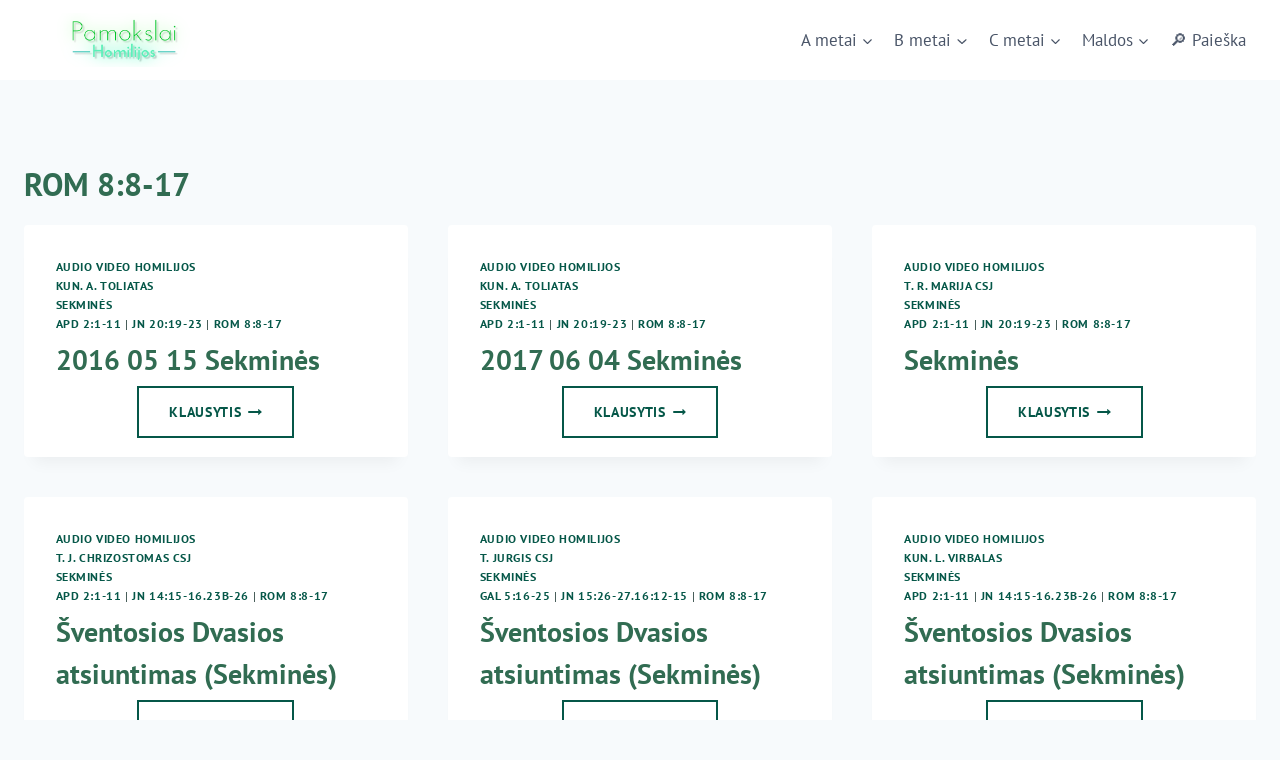

--- FILE ---
content_type: text/html; charset=UTF-8
request_url: https://homilijos.kristoteka.lt/biblija/rom-88-17/
body_size: 35078
content:
<!doctype html><html lang="lt-LT" class="no-js" itemtype="https://schema.org/Blog" itemscope><head><script data-no-optimize="1">var litespeed_docref=sessionStorage.getItem("litespeed_docref");litespeed_docref&&(Object.defineProperty(document,"referrer",{get:function(){return litespeed_docref}}),sessionStorage.removeItem("litespeed_docref"));</script> <meta charset="UTF-8"><meta name="viewport" content="width=device-width, initial-scale=1, minimum-scale=1"><title>Rom 8:8-17 &#8211; Sekmadienių pamokslai (homilijos)</title><meta name='robots' content='max-image-preview:large' /><link rel="alternate" type="application/rss+xml" title="Sekmadienių pamokslai (homilijos) &raquo; Įrašų RSS srautas" href="https://homilijos.kristoteka.lt/feed/" /><link rel="alternate" type="application/rss+xml" title="Sekmadienių pamokslai (homilijos) &raquo; Komentarų RSS srautas" href="https://homilijos.kristoteka.lt/comments/feed/" /> <script type="litespeed/javascript">document.documentElement.classList.remove('no-js')</script> <link rel="alternate" type="application/rss+xml" title="Sekmadienių pamokslai (homilijos) &raquo; Rom 8:8-17 Biblijos ištrauka srautas" href="https://homilijos.kristoteka.lt/biblija/rom-88-17/feed/" /><style id='wp-img-auto-sizes-contain-inline-css'>img:is([sizes=auto i],[sizes^="auto," i]){contain-intrinsic-size:3000px 1500px}
/*# sourceURL=wp-img-auto-sizes-contain-inline-css */</style><link data-optimized="2" rel="stylesheet" href="https://homilijos.kristoteka.lt/wp-content/litespeed/css/ddd5747ecf1c5bbd148b0661fad96795.css?ver=f5eb5" /><style id='classic-theme-styles-inline-css'>/*! This file is auto-generated */
.wp-block-button__link{color:#fff;background-color:#32373c;border-radius:9999px;box-shadow:none;text-decoration:none;padding:calc(.667em + 2px) calc(1.333em + 2px);font-size:1.125em}.wp-block-file__button{background:#32373c;color:#fff;text-decoration:none}
/*# sourceURL=/wp-includes/css/classic-themes.min.css */</style><style id='pdp-podcast-style-inline-css'>.pdp-item{display:flex;flex-wrap:nowrap;justify-content:space-between;margin-bottom:25px}.pdp-item .pdp_fet_img{margin-right:10px;max-width:200px;min-width:200px;padding:0;width:25%}.pdp-item .pdp_fet_img img{height:100%;-o-object-fit:cover;object-fit:cover;width:200px}.pdp-item .pdp_plyr_area{margin:0;padding:10px;width:calc(100% - 210px)}.pdp-item .pdp_plyr_area .plyr__controls{background:transparent;padding:10px 0}.pdp-item .pdp_plyr_area h3{margin:0 0 10px;overflow:hidden;text-overflow:ellipsis;white-space:nowrap}.pdp-item audio{padding-top:100px}.pdp-item .share{padding-top:10px}.pdp_plyr_area .jssocials-shares i{font-size:18px}@media screen and (max-width:640px){.pdp-item .pdp_fet_img{display:none}.pdp-item .pdp_plyr_area{margin:0;padding:10px 0;width:100%}}.pdp_wrapper{background:#fff;border:1px solid #ddd;margin:0 auto}.pdp_wrapper .pdf_player{align-items:normal;border-bottom:1px solid #ddd;display:flex;justify-content:flex-start;padding:10px;text-align:left}.pdp_wrapper .pdf_player .info_wave_controls{display:flex;flex:1;flex-direction:column;justify-content:space-between}.pdp_wrapper .pdf_player .play button{border:1px solid #ddd;border-radius:50%;height:50px;width:50px}.pdp_wrapper .pdf_player .play button i.flaticon-play-button-arrowhead{padding-left:4px}.pdp_wrapper .pdf_player button{background:transparent;color:#333;padding:0}.pdp_wrapper .pdf_player button svg{margin:0 auto}.pdp_wrapper .pdf_player .thumb{height:175px;margin-right:20px;width:175px}.pdp_wrapper .pdf_player .thumb img{border-radius:5px;height:100%;-o-object-fit:cover;object-fit:cover;width:100%}.pdp_wrapper .pdf_player .info{display:flex}.pdp_wrapper .pdf_player .info .play{margin:auto;width:70px}.pdp_wrapper .pdf_player .info .play button{background:transparent;color:#333}.pdp_wrapper .pdf_player .info .info__info{flex:1;margin:auto 0}.pdp_wrapper .pdf_player .info h3{font-size:14px;margin:0}.pdp_wrapper .pdf_player .info h2{font-size:20px;margin:0;overflow:hidden;text-overflow:ellipsis}.pdp_wrapper .pdf_player .controls{display:flex;justify-content:space-between}.pdp_wrapper .pdf_player .controls .time{display:flex}.pdp_wrapper .pdf_player .controls .time .plyr__time--current{margin-right:8px}.pdp_wrapper .pdf_player .controls .controls__controls{display:flex}.pdp_wrapper .pdf_player .controls .controls__controls button{border-radius:50%;height:30px;padding-top:1px;width:30px}.pdp_wrapper .pdf_player .controls .controls__controls button i.flaticon-fast-forward{padding-left:1px}.pdp_wrapper .pdf_player .controls .controls__controls button i.flaticon-rewind-button{padding-right:1px}.pdp_wrapper .pdf_player .controls .controls__controls button:hover{background:transparent;color:#333}.pdp_wrapper .pdf_player .controls .controls__controls button[data-option=speed]{border:1px solid #ddd;border-radius:3px;display:inline-block;font-size:12px;height:24px;margin:3px 7px 0;width:30px}.pdp_wrapper .pdf_player .wave{height:85px;position:relative}.pdp_wrapper .pdf_player .wave .cursor-time{background:#fff;border:1px solid #ddd;display:none;left:0;padding:0 5px;position:absolute;top:0;width:auto;z-index:999}.pdp_wrapper .pdf_player .wave canvas{cursor:pointer;height:100%;overflow:hidden;width:100%}.pdp_wrapper .pdf_player .wave .canvas-normal{height:100%}.pdp_wrapper .pdf_player .wave .canvas-progress{height:100%;left:0;overflow:hidden;position:absolute;top:0;width:2px}.pdp_wrapper .pdf_player .wave .canvas-progress .cursor{background:#000;display:none;height:100%;position:absolute;right:0;top:0;width:2px;z-index:99}.pdp_wrapper .pdp_list{max-height:160px;overflow-y:scroll}.pdp_wrapper .pdp_list ul{list-style:none;margin:0;padding:0}.pdp_wrapper .pdp_list ul li{align-items:center;border-bottom:1px solid #ddd;cursor:pointer;display:flex;padding:2px 10px}.pdp_wrapper .pdp_list ul li img{height:20px;-o-object-fit:cover;object-fit:cover;width:20px}.pdp_wrapper .pdp_list ul li h3{flex:1;font-size:15px;margin:0 0 0 10px}.pdp_wrapper .pdp_list ul li span.duration{text-align:right;width:50px}.pdp_wrapper_default{margin:0 auto 25px}@media screen and (max-width:767px){.pdp_wrapper .pdf_player .thumb{display:none}.pdp_wrapper .pdf_player .info__info h2{white-space:unset}}.pdp_wrapper_default.light .pdp-item{background:#fff}.pdp_wrapper_default.dark .pdp-item{background:#333}.pdp_wrapper_default.dark .pdp-item .plyr__controls .plyr__control,.pdp_wrapper_default.dark .pdp-item .plyr__controls .plyr__time,.pdp_wrapper_default.dark .pdp-item h3,.pdp_wrapper_default.dark .pdp-item i{color:#fff}

/*# sourceURL=https://homilijos.kristoteka.lt/wp-content/plugins/liteweight-podcast/build/blocks/podcast/view.css */</style><style id='global-styles-inline-css'>:root{--wp--preset--aspect-ratio--square: 1;--wp--preset--aspect-ratio--4-3: 4/3;--wp--preset--aspect-ratio--3-4: 3/4;--wp--preset--aspect-ratio--3-2: 3/2;--wp--preset--aspect-ratio--2-3: 2/3;--wp--preset--aspect-ratio--16-9: 16/9;--wp--preset--aspect-ratio--9-16: 9/16;--wp--preset--color--black: #000000;--wp--preset--color--cyan-bluish-gray: #abb8c3;--wp--preset--color--white: #ffffff;--wp--preset--color--pale-pink: #f78da7;--wp--preset--color--vivid-red: #cf2e2e;--wp--preset--color--luminous-vivid-orange: #ff6900;--wp--preset--color--luminous-vivid-amber: #fcb900;--wp--preset--color--light-green-cyan: #7bdcb5;--wp--preset--color--vivid-green-cyan: #00d084;--wp--preset--color--pale-cyan-blue: #8ed1fc;--wp--preset--color--vivid-cyan-blue: #0693e3;--wp--preset--color--vivid-purple: #9b51e0;--wp--preset--color--theme-palette-1: var(--global-palette1);--wp--preset--color--theme-palette-2: var(--global-palette2);--wp--preset--color--theme-palette-3: var(--global-palette3);--wp--preset--color--theme-palette-4: var(--global-palette4);--wp--preset--color--theme-palette-5: var(--global-palette5);--wp--preset--color--theme-palette-6: var(--global-palette6);--wp--preset--color--theme-palette-7: var(--global-palette7);--wp--preset--color--theme-palette-8: var(--global-palette8);--wp--preset--color--theme-palette-9: var(--global-palette9);--wp--preset--gradient--vivid-cyan-blue-to-vivid-purple: linear-gradient(135deg,rgb(6,147,227) 0%,rgb(155,81,224) 100%);--wp--preset--gradient--light-green-cyan-to-vivid-green-cyan: linear-gradient(135deg,rgb(122,220,180) 0%,rgb(0,208,130) 100%);--wp--preset--gradient--luminous-vivid-amber-to-luminous-vivid-orange: linear-gradient(135deg,rgb(252,185,0) 0%,rgb(255,105,0) 100%);--wp--preset--gradient--luminous-vivid-orange-to-vivid-red: linear-gradient(135deg,rgb(255,105,0) 0%,rgb(207,46,46) 100%);--wp--preset--gradient--very-light-gray-to-cyan-bluish-gray: linear-gradient(135deg,rgb(238,238,238) 0%,rgb(169,184,195) 100%);--wp--preset--gradient--cool-to-warm-spectrum: linear-gradient(135deg,rgb(74,234,220) 0%,rgb(151,120,209) 20%,rgb(207,42,186) 40%,rgb(238,44,130) 60%,rgb(251,105,98) 80%,rgb(254,248,76) 100%);--wp--preset--gradient--blush-light-purple: linear-gradient(135deg,rgb(255,206,236) 0%,rgb(152,150,240) 100%);--wp--preset--gradient--blush-bordeaux: linear-gradient(135deg,rgb(254,205,165) 0%,rgb(254,45,45) 50%,rgb(107,0,62) 100%);--wp--preset--gradient--luminous-dusk: linear-gradient(135deg,rgb(255,203,112) 0%,rgb(199,81,192) 50%,rgb(65,88,208) 100%);--wp--preset--gradient--pale-ocean: linear-gradient(135deg,rgb(255,245,203) 0%,rgb(182,227,212) 50%,rgb(51,167,181) 100%);--wp--preset--gradient--electric-grass: linear-gradient(135deg,rgb(202,248,128) 0%,rgb(113,206,126) 100%);--wp--preset--gradient--midnight: linear-gradient(135deg,rgb(2,3,129) 0%,rgb(40,116,252) 100%);--wp--preset--font-size--small: var(--global-font-size-small);--wp--preset--font-size--medium: var(--global-font-size-medium);--wp--preset--font-size--large: var(--global-font-size-large);--wp--preset--font-size--x-large: 42px;--wp--preset--font-size--larger: var(--global-font-size-larger);--wp--preset--font-size--xxlarge: var(--global-font-size-xxlarge);--wp--preset--spacing--20: 0.44rem;--wp--preset--spacing--30: 0.67rem;--wp--preset--spacing--40: 1rem;--wp--preset--spacing--50: 1.5rem;--wp--preset--spacing--60: 2.25rem;--wp--preset--spacing--70: 3.38rem;--wp--preset--spacing--80: 5.06rem;--wp--preset--shadow--natural: 6px 6px 9px rgba(0, 0, 0, 0.2);--wp--preset--shadow--deep: 12px 12px 50px rgba(0, 0, 0, 0.4);--wp--preset--shadow--sharp: 6px 6px 0px rgba(0, 0, 0, 0.2);--wp--preset--shadow--outlined: 6px 6px 0px -3px rgb(255, 255, 255), 6px 6px rgb(0, 0, 0);--wp--preset--shadow--crisp: 6px 6px 0px rgb(0, 0, 0);}:where(.is-layout-flex){gap: 0.5em;}:where(.is-layout-grid){gap: 0.5em;}body .is-layout-flex{display: flex;}.is-layout-flex{flex-wrap: wrap;align-items: center;}.is-layout-flex > :is(*, div){margin: 0;}body .is-layout-grid{display: grid;}.is-layout-grid > :is(*, div){margin: 0;}:where(.wp-block-columns.is-layout-flex){gap: 2em;}:where(.wp-block-columns.is-layout-grid){gap: 2em;}:where(.wp-block-post-template.is-layout-flex){gap: 1.25em;}:where(.wp-block-post-template.is-layout-grid){gap: 1.25em;}.has-black-color{color: var(--wp--preset--color--black) !important;}.has-cyan-bluish-gray-color{color: var(--wp--preset--color--cyan-bluish-gray) !important;}.has-white-color{color: var(--wp--preset--color--white) !important;}.has-pale-pink-color{color: var(--wp--preset--color--pale-pink) !important;}.has-vivid-red-color{color: var(--wp--preset--color--vivid-red) !important;}.has-luminous-vivid-orange-color{color: var(--wp--preset--color--luminous-vivid-orange) !important;}.has-luminous-vivid-amber-color{color: var(--wp--preset--color--luminous-vivid-amber) !important;}.has-light-green-cyan-color{color: var(--wp--preset--color--light-green-cyan) !important;}.has-vivid-green-cyan-color{color: var(--wp--preset--color--vivid-green-cyan) !important;}.has-pale-cyan-blue-color{color: var(--wp--preset--color--pale-cyan-blue) !important;}.has-vivid-cyan-blue-color{color: var(--wp--preset--color--vivid-cyan-blue) !important;}.has-vivid-purple-color{color: var(--wp--preset--color--vivid-purple) !important;}.has-black-background-color{background-color: var(--wp--preset--color--black) !important;}.has-cyan-bluish-gray-background-color{background-color: var(--wp--preset--color--cyan-bluish-gray) !important;}.has-white-background-color{background-color: var(--wp--preset--color--white) !important;}.has-pale-pink-background-color{background-color: var(--wp--preset--color--pale-pink) !important;}.has-vivid-red-background-color{background-color: var(--wp--preset--color--vivid-red) !important;}.has-luminous-vivid-orange-background-color{background-color: var(--wp--preset--color--luminous-vivid-orange) !important;}.has-luminous-vivid-amber-background-color{background-color: var(--wp--preset--color--luminous-vivid-amber) !important;}.has-light-green-cyan-background-color{background-color: var(--wp--preset--color--light-green-cyan) !important;}.has-vivid-green-cyan-background-color{background-color: var(--wp--preset--color--vivid-green-cyan) !important;}.has-pale-cyan-blue-background-color{background-color: var(--wp--preset--color--pale-cyan-blue) !important;}.has-vivid-cyan-blue-background-color{background-color: var(--wp--preset--color--vivid-cyan-blue) !important;}.has-vivid-purple-background-color{background-color: var(--wp--preset--color--vivid-purple) !important;}.has-black-border-color{border-color: var(--wp--preset--color--black) !important;}.has-cyan-bluish-gray-border-color{border-color: var(--wp--preset--color--cyan-bluish-gray) !important;}.has-white-border-color{border-color: var(--wp--preset--color--white) !important;}.has-pale-pink-border-color{border-color: var(--wp--preset--color--pale-pink) !important;}.has-vivid-red-border-color{border-color: var(--wp--preset--color--vivid-red) !important;}.has-luminous-vivid-orange-border-color{border-color: var(--wp--preset--color--luminous-vivid-orange) !important;}.has-luminous-vivid-amber-border-color{border-color: var(--wp--preset--color--luminous-vivid-amber) !important;}.has-light-green-cyan-border-color{border-color: var(--wp--preset--color--light-green-cyan) !important;}.has-vivid-green-cyan-border-color{border-color: var(--wp--preset--color--vivid-green-cyan) !important;}.has-pale-cyan-blue-border-color{border-color: var(--wp--preset--color--pale-cyan-blue) !important;}.has-vivid-cyan-blue-border-color{border-color: var(--wp--preset--color--vivid-cyan-blue) !important;}.has-vivid-purple-border-color{border-color: var(--wp--preset--color--vivid-purple) !important;}.has-vivid-cyan-blue-to-vivid-purple-gradient-background{background: var(--wp--preset--gradient--vivid-cyan-blue-to-vivid-purple) !important;}.has-light-green-cyan-to-vivid-green-cyan-gradient-background{background: var(--wp--preset--gradient--light-green-cyan-to-vivid-green-cyan) !important;}.has-luminous-vivid-amber-to-luminous-vivid-orange-gradient-background{background: var(--wp--preset--gradient--luminous-vivid-amber-to-luminous-vivid-orange) !important;}.has-luminous-vivid-orange-to-vivid-red-gradient-background{background: var(--wp--preset--gradient--luminous-vivid-orange-to-vivid-red) !important;}.has-very-light-gray-to-cyan-bluish-gray-gradient-background{background: var(--wp--preset--gradient--very-light-gray-to-cyan-bluish-gray) !important;}.has-cool-to-warm-spectrum-gradient-background{background: var(--wp--preset--gradient--cool-to-warm-spectrum) !important;}.has-blush-light-purple-gradient-background{background: var(--wp--preset--gradient--blush-light-purple) !important;}.has-blush-bordeaux-gradient-background{background: var(--wp--preset--gradient--blush-bordeaux) !important;}.has-luminous-dusk-gradient-background{background: var(--wp--preset--gradient--luminous-dusk) !important;}.has-pale-ocean-gradient-background{background: var(--wp--preset--gradient--pale-ocean) !important;}.has-electric-grass-gradient-background{background: var(--wp--preset--gradient--electric-grass) !important;}.has-midnight-gradient-background{background: var(--wp--preset--gradient--midnight) !important;}.has-small-font-size{font-size: var(--wp--preset--font-size--small) !important;}.has-medium-font-size{font-size: var(--wp--preset--font-size--medium) !important;}.has-large-font-size{font-size: var(--wp--preset--font-size--large) !important;}.has-x-large-font-size{font-size: var(--wp--preset--font-size--x-large) !important;}
:where(.wp-block-post-template.is-layout-flex){gap: 1.25em;}:where(.wp-block-post-template.is-layout-grid){gap: 1.25em;}
:where(.wp-block-term-template.is-layout-flex){gap: 1.25em;}:where(.wp-block-term-template.is-layout-grid){gap: 1.25em;}
:where(.wp-block-columns.is-layout-flex){gap: 2em;}:where(.wp-block-columns.is-layout-grid){gap: 2em;}
:root :where(.wp-block-pullquote){font-size: 1.5em;line-height: 1.6;}
/*# sourceURL=global-styles-inline-css */</style><style id='wpxpo-global-style-inline-css'>:root {
			--preset-color1: #037fff;
			--preset-color2: #026fe0;
			--preset-color3: #071323;
			--preset-color4: #132133;
			--preset-color5: #34495e;
			--preset-color6: #787676;
			--preset-color7: #f0f2f3;
			--preset-color8: #f8f9fa;
			--preset-color9: #ffffff;
		}{}
/*# sourceURL=wpxpo-global-style-inline-css */</style><style id='ultp-preset-colors-style-inline-css'>:root { --postx_preset_Base_1_color: #f4f4ff; --postx_preset_Base_2_color: #dddff8; --postx_preset_Base_3_color: #B4B4D6; --postx_preset_Primary_color: #3323f0; --postx_preset_Secondary_color: #4a5fff; --postx_preset_Tertiary_color: #FFFFFF; --postx_preset_Contrast_3_color: #545472; --postx_preset_Contrast_2_color: #262657; --postx_preset_Contrast_1_color: #10102e; --postx_preset_Over_Primary_color: #ffffff;  }
/*# sourceURL=ultp-preset-colors-style-inline-css */</style><style id='ultp-preset-gradient-style-inline-css'>:root { --postx_preset_Primary_to_Secondary_to_Right_gradient: linear-gradient(90deg, var(--postx_preset_Primary_color) 0%, var(--postx_preset_Secondary_color) 100%); --postx_preset_Primary_to_Secondary_to_Bottom_gradient: linear-gradient(180deg, var(--postx_preset_Primary_color) 0%, var(--postx_preset_Secondary_color) 100%); --postx_preset_Secondary_to_Primary_to_Right_gradient: linear-gradient(90deg, var(--postx_preset_Secondary_color) 0%, var(--postx_preset_Primary_color) 100%); --postx_preset_Secondary_to_Primary_to_Bottom_gradient: linear-gradient(180deg, var(--postx_preset_Secondary_color) 0%, var(--postx_preset_Primary_color) 100%); --postx_preset_Cold_Evening_gradient: linear-gradient(0deg, rgb(12, 52, 131) 0%, rgb(162, 182, 223) 100%, rgb(107, 140, 206) 100%, rgb(162, 182, 223) 100%); --postx_preset_Purple_Division_gradient: linear-gradient(0deg, rgb(112, 40, 228) 0%, rgb(229, 178, 202) 100%); --postx_preset_Over_Sun_gradient: linear-gradient(60deg, rgb(171, 236, 214) 0%, rgb(251, 237, 150) 100%); --postx_preset_Morning_Salad_gradient: linear-gradient(-255deg, rgb(183, 248, 219) 0%, rgb(80, 167, 194) 100%); --postx_preset_Fabled_Sunset_gradient: linear-gradient(-270deg, rgb(35, 21, 87) 0%, rgb(68, 16, 122) 29%, rgb(255, 19, 97) 67%, rgb(255, 248, 0) 100%);  }
/*# sourceURL=ultp-preset-gradient-style-inline-css */</style><style id='ultp-preset-typo-style-inline-css'>:root { --postx_preset_Heading_typo_font_family: Helvetica; --postx_preset_Heading_typo_font_family_type: sans-serif; --postx_preset_Heading_typo_font_weight: 600; --postx_preset_Heading_typo_text_transform: capitalize; --postx_preset_Body_and_Others_typo_font_family: Helvetica; --postx_preset_Body_and_Others_typo_font_family_type: sans-serif; --postx_preset_Body_and_Others_typo_font_weight: 400; --postx_preset_Body_and_Others_typo_text_transform: lowercase; --postx_preset_body_typo_font_size_lg: 16px; --postx_preset_paragraph_1_typo_font_size_lg: 12px; --postx_preset_paragraph_2_typo_font_size_lg: 12px; --postx_preset_paragraph_3_typo_font_size_lg: 12px; --postx_preset_heading_h1_typo_font_size_lg: 42px; --postx_preset_heading_h2_typo_font_size_lg: 36px; --postx_preset_heading_h3_typo_font_size_lg: 30px; --postx_preset_heading_h4_typo_font_size_lg: 24px; --postx_preset_heading_h5_typo_font_size_lg: 20px; --postx_preset_heading_h6_typo_font_size_lg: 16px; }
/*# sourceURL=ultp-preset-typo-style-inline-css */</style><style id='kadence-global-inline-css'>/* Kadence Base CSS */
:root{--global-palette1:#055748;--global-palette2:#215387;--global-palette3:#316c52;--global-palette4:#253e39;--global-palette5:#4A5568;--global-palette6:#718096;--global-palette7:#EDF2F7;--global-palette8:#F7FAFC;--global-palette9:#ffffff;--global-palette9rgb:255, 255, 255;--global-palette-highlight:var(--global-palette1);--global-palette-highlight-alt:var(--global-palette2);--global-palette-highlight-alt2:var(--global-palette9);--global-palette-btn-bg:var(--global-palette9);--global-palette-btn-bg-hover:var(--global-palette1);--global-palette-btn:var(--global-palette1);--global-palette-btn-hover:var(--global-palette9);--global-body-font-family:'PT Sans', sans-serif;--global-heading-font-family:inherit;--global-primary-nav-font-family:inherit;--global-fallback-font:sans-serif;--global-display-fallback-font:sans-serif;--global-content-width:1290px;--global-content-wide-width:calc(1290px + 230px);--global-content-narrow-width:842px;--global-content-edge-padding:1.47rem;--global-content-boxed-padding:2rem;--global-calc-content-width:calc(1290px - var(--global-content-edge-padding) - var(--global-content-edge-padding) );--wp--style--global--content-size:var(--global-calc-content-width);}.wp-site-blocks{--global-vw:calc( 100vw - ( 0.5 * var(--scrollbar-offset)));}:root body.kadence-elementor-colors{--e-global-color-kadence1:var(--global-palette1);--e-global-color-kadence2:var(--global-palette2);--e-global-color-kadence3:var(--global-palette3);--e-global-color-kadence4:var(--global-palette4);--e-global-color-kadence5:var(--global-palette5);--e-global-color-kadence6:var(--global-palette6);--e-global-color-kadence7:var(--global-palette7);--e-global-color-kadence8:var(--global-palette8);--e-global-color-kadence9:var(--global-palette9);}body{background:var(--global-palette8);}body, input, select, optgroup, textarea{font-style:normal;font-weight:normal;font-size:17px;line-height:1.6;font-family:var(--global-body-font-family);color:var(--global-palette4);}.content-bg, body.content-style-unboxed .site{background:var(--global-palette9);}h1,h2,h3,h4,h5,h6{font-family:var(--global-heading-font-family);}h1{font-weight:700;font-size:32px;line-height:1.5;color:var(--global-palette3);}h2{font-weight:700;font-size:28px;line-height:1.5;color:var(--global-palette3);}h3{font-weight:700;font-size:24px;line-height:1.5;color:var(--global-palette3);}h4{font-weight:700;font-size:22px;line-height:1.5;color:var(--global-palette4);}h5{font-weight:700;font-size:20px;line-height:1.5;color:var(--global-palette4);}h6{font-weight:700;font-size:18px;line-height:1.5;color:var(--global-palette5);}.entry-hero .kadence-breadcrumbs{max-width:1290px;}.site-container, .site-header-row-layout-contained, .site-footer-row-layout-contained, .entry-hero-layout-contained, .comments-area, .alignfull > .wp-block-cover__inner-container, .alignwide > .wp-block-cover__inner-container{max-width:var(--global-content-width);}.content-width-narrow .content-container.site-container, .content-width-narrow .hero-container.site-container{max-width:var(--global-content-narrow-width);}@media all and (min-width: 1520px){.wp-site-blocks .content-container  .alignwide{margin-left:-115px;margin-right:-115px;width:unset;max-width:unset;}}@media all and (min-width: 1102px){.content-width-narrow .wp-site-blocks .content-container .alignwide{margin-left:-130px;margin-right:-130px;width:unset;max-width:unset;}}.content-style-boxed .wp-site-blocks .entry-content .alignwide{margin-left:calc( -1 * var( --global-content-boxed-padding ) );margin-right:calc( -1 * var( --global-content-boxed-padding ) );}.content-area{margin-top:5rem;margin-bottom:5rem;}@media all and (max-width: 1024px){.content-area{margin-top:3rem;margin-bottom:3rem;}}@media all and (max-width: 767px){.content-area{margin-top:2rem;margin-bottom:2rem;}}@media all and (max-width: 1024px){:root{--global-content-boxed-padding:2rem;}}@media all and (max-width: 767px){:root{--global-content-boxed-padding:1.5rem;}}.entry-content-wrap{padding:2rem;}@media all and (max-width: 1024px){.entry-content-wrap{padding:2rem;}}@media all and (max-width: 767px){.entry-content-wrap{padding:1.5rem;}}.entry.single-entry{box-shadow:0px 15px 15px -10px rgba(0,0,0,0.05);}.entry.loop-entry{box-shadow:0px 15px 15px -10px rgba(0,0,0,0.05);}.loop-entry .entry-content-wrap{padding:2rem;}@media all and (max-width: 1024px){.loop-entry .entry-content-wrap{padding:2rem;}}@media all and (max-width: 767px){.loop-entry .entry-content-wrap{padding:1.5rem;}}button, .button, .wp-block-button__link, input[type="button"], input[type="reset"], input[type="submit"], .fl-button, .elementor-button-wrapper .elementor-button, .wc-block-components-checkout-place-order-button, .wc-block-cart__submit{border-radius:0px;padding:15px 50px 15px 50px;border:2px solid currentColor;border-color:var(--global-palette1);box-shadow:0px 0px 0px -7px rgba(0,0,0,0);}.wp-block-button.is-style-outline .wp-block-button__link{padding:15px 50px 15px 50px;}button:hover, button:focus, button:active, .button:hover, .button:focus, .button:active, .wp-block-button__link:hover, .wp-block-button__link:focus, .wp-block-button__link:active, input[type="button"]:hover, input[type="button"]:focus, input[type="button"]:active, input[type="reset"]:hover, input[type="reset"]:focus, input[type="reset"]:active, input[type="submit"]:hover, input[type="submit"]:focus, input[type="submit"]:active, .elementor-button-wrapper .elementor-button:hover, .elementor-button-wrapper .elementor-button:focus, .elementor-button-wrapper .elementor-button:active, .wc-block-cart__submit:hover{border-color:var(--global-palette1);box-shadow:0px 15px 25px -7px rgba(0,0,0,0.1);}.kb-button.kb-btn-global-outline.kb-btn-global-inherit{padding-top:calc(15px - 2px);padding-right:calc(50px - 2px);padding-bottom:calc(15px - 2px);padding-left:calc(50px - 2px);}@media all and (max-width: 1024px){button, .button, .wp-block-button__link, input[type="button"], input[type="reset"], input[type="submit"], .fl-button, .elementor-button-wrapper .elementor-button, .wc-block-components-checkout-place-order-button, .wc-block-cart__submit{border-color:var(--global-palette1);}}@media all and (max-width: 767px){button, .button, .wp-block-button__link, input[type="button"], input[type="reset"], input[type="submit"], .fl-button, .elementor-button-wrapper .elementor-button, .wc-block-components-checkout-place-order-button, .wc-block-cart__submit{border-color:var(--global-palette1);}}@media all and (min-width: 1025px){.transparent-header .entry-hero .entry-hero-container-inner{padding-top:80px;}}@media all and (max-width: 1024px){.mobile-transparent-header .entry-hero .entry-hero-container-inner{padding-top:80px;}}@media all and (max-width: 767px){.mobile-transparent-header .entry-hero .entry-hero-container-inner{padding-top:80px;}}#kt-scroll-up-reader, #kt-scroll-up{border:2px solid currentColor;border-radius:0px 0px 0px 0px;color:var(--global-palette1);background:rgba(255,255,255,0.4);border-color:var(--global-palette1);bottom:30px;font-size:1.2em;padding:0.4em 0.4em 0.4em 0.4em;}#kt-scroll-up-reader.scroll-up-side-right, #kt-scroll-up.scroll-up-side-right{right:30px;}#kt-scroll-up-reader.scroll-up-side-left, #kt-scroll-up.scroll-up-side-left{left:30px;}@media all and (hover: hover){#kt-scroll-up-reader:hover, #kt-scroll-up:hover{color:#ffffff;background:var(--global-palette1);border-color:var(--global-palette1);}}.entry-author-style-center{padding-top:var(--global-md-spacing);border-top:1px solid var(--global-gray-500);}.entry-author-style-center .entry-author-avatar, .entry-meta .author-avatar{display:none;}.entry-author-style-normal .entry-author-profile{padding-left:0px;}#comments .comment-meta{margin-left:0px;}
/* Kadence Header CSS */
@media all and (max-width: 1024px){.mobile-transparent-header #masthead{position:absolute;left:0px;right:0px;z-index:100;}.kadence-scrollbar-fixer.mobile-transparent-header #masthead{right:var(--scrollbar-offset,0);}.mobile-transparent-header #masthead, .mobile-transparent-header .site-top-header-wrap .site-header-row-container-inner, .mobile-transparent-header .site-main-header-wrap .site-header-row-container-inner, .mobile-transparent-header .site-bottom-header-wrap .site-header-row-container-inner{background:transparent;}.site-header-row-tablet-layout-fullwidth, .site-header-row-tablet-layout-standard{padding:0px;}}@media all and (min-width: 1025px){.transparent-header #masthead{position:absolute;left:0px;right:0px;z-index:100;}.transparent-header.kadence-scrollbar-fixer #masthead{right:var(--scrollbar-offset,0);}.transparent-header #masthead, .transparent-header .site-top-header-wrap .site-header-row-container-inner, .transparent-header .site-main-header-wrap .site-header-row-container-inner, .transparent-header .site-bottom-header-wrap .site-header-row-container-inner{background:transparent;}}.site-branding a.brand img{max-width:200px;}.site-branding a.brand img.svg-logo-image{width:200px;}.site-branding{padding:0px 0px 0px 0px;}#masthead, #masthead .kadence-sticky-header.item-is-fixed:not(.item-at-start):not(.site-header-row-container):not(.site-main-header-wrap), #masthead .kadence-sticky-header.item-is-fixed:not(.item-at-start) > .site-header-row-container-inner{background:#ffffff;}.site-main-header-inner-wrap{min-height:80px;}.header-navigation[class*="header-navigation-style-underline"] .header-menu-container.primary-menu-container>ul>li>a:after{width:calc( 100% - 1.2em);}.main-navigation .primary-menu-container > ul > li.menu-item > a{padding-left:calc(1.2em / 2);padding-right:calc(1.2em / 2);padding-top:0.6em;padding-bottom:0.6em;color:var(--global-palette5);}.main-navigation .primary-menu-container > ul > li.menu-item .dropdown-nav-special-toggle{right:calc(1.2em / 2);}.main-navigation .primary-menu-container > ul > li.menu-item > a:hover{color:var(--global-palette-highlight);}.main-navigation .primary-menu-container > ul > li.menu-item.current-menu-item > a{color:var(--global-palette3);}.header-navigation .header-menu-container ul ul.sub-menu, .header-navigation .header-menu-container ul ul.submenu{background:var(--global-palette3);box-shadow:0px 2px 13px 0px rgba(0,0,0,0.1);}.header-navigation .header-menu-container ul ul li.menu-item, .header-menu-container ul.menu > li.kadence-menu-mega-enabled > ul > li.menu-item > a{border-bottom:1px solid rgba(255,255,255,0.1);}.header-navigation .header-menu-container ul ul li.menu-item > a{width:200px;padding-top:1em;padding-bottom:1em;color:var(--global-palette8);font-size:12px;}.header-navigation .header-menu-container ul ul li.menu-item > a:hover{color:var(--global-palette9);background:var(--global-palette4);}.header-navigation .header-menu-container ul ul li.menu-item.current-menu-item > a{color:var(--global-palette9);background:var(--global-palette4);}.mobile-toggle-open-container .menu-toggle-open, .mobile-toggle-open-container .menu-toggle-open:focus{color:var(--global-palette5);padding:0.4em 0.6em 0.4em 0.6em;font-size:14px;}.mobile-toggle-open-container .menu-toggle-open.menu-toggle-style-bordered{border:1px solid currentColor;}.mobile-toggle-open-container .menu-toggle-open .menu-toggle-icon{font-size:20px;}.mobile-toggle-open-container .menu-toggle-open:hover, .mobile-toggle-open-container .menu-toggle-open:focus-visible{color:var(--global-palette-highlight);}.mobile-navigation ul li{font-size:14px;}.mobile-navigation ul li a{padding-top:1em;padding-bottom:1em;}.mobile-navigation ul li > a, .mobile-navigation ul li.menu-item-has-children > .drawer-nav-drop-wrap{color:var(--global-palette8);}.mobile-navigation ul li.current-menu-item > a, .mobile-navigation ul li.current-menu-item.menu-item-has-children > .drawer-nav-drop-wrap{color:var(--global-palette-highlight);}.mobile-navigation ul li.menu-item-has-children .drawer-nav-drop-wrap, .mobile-navigation ul li:not(.menu-item-has-children) a{border-bottom:1px solid rgba(255,255,255,0.1);}.mobile-navigation:not(.drawer-navigation-parent-toggle-true) ul li.menu-item-has-children .drawer-nav-drop-wrap button{border-left:1px solid rgba(255,255,255,0.1);}#mobile-drawer .drawer-header .drawer-toggle{padding:0.6em 0.15em 0.6em 0.15em;font-size:24px;}
/* Kadence Footer CSS */
.site-bottom-footer-inner-wrap{padding-top:30px;padding-bottom:30px;grid-column-gap:30px;}.site-bottom-footer-inner-wrap .widget{margin-bottom:30px;}.site-bottom-footer-inner-wrap .site-footer-section:not(:last-child):after{right:calc(-30px / 2);}
/*# sourceURL=kadence-global-inline-css */</style><style id='kadence-blocks-global-variables-inline-css'>:root {--global-kb-font-size-sm:clamp(0.8rem, 0.73rem + 0.217vw, 0.9rem);--global-kb-font-size-md:clamp(1.1rem, 0.995rem + 0.326vw, 1.25rem);--global-kb-font-size-lg:clamp(1.75rem, 1.576rem + 0.543vw, 2rem);--global-kb-font-size-xl:clamp(2.25rem, 1.728rem + 1.63vw, 3rem);--global-kb-font-size-xxl:clamp(2.5rem, 1.456rem + 3.26vw, 4rem);--global-kb-font-size-xxxl:clamp(2.75rem, 0.489rem + 7.065vw, 6rem);}
/*# sourceURL=kadence-blocks-global-variables-inline-css */</style> <script type="litespeed/javascript" data-src="https://homilijos.kristoteka.lt/wp-includes/js/jquery/jquery.min.js" id="jquery-core-js"></script> <script id="search-filter-plugin-build-js-extra" type="litespeed/javascript">var SF_LDATA={"ajax_url":"https://homilijos.kristoteka.lt/wp-admin/admin-ajax.php","home_url":"https://homilijos.kristoteka.lt/","extensions":[]}</script> <script type="litespeed/javascript" data-src="https://homilijos.kristoteka.lt/wp-content/plugins/search-filter-pro/public/assets/js/chosen.jquery.js" id="search-filter-plugin-chosen-js"></script> <link rel="https://api.w.org/" href="https://homilijos.kristoteka.lt/wp-json/" /><link rel="alternate" title="JSON" type="application/json" href="https://homilijos.kristoteka.lt/wp-json/wp/v2/biblija/1355" /><link rel="EditURI" type="application/rsd+xml" title="RSD" href="https://homilijos.kristoteka.lt/xmlrpc.php?rsd" /><meta name="generator" content="WordPress 6.9" /><link rel="preload" id="kadence-header-preload" href="https://homilijos.kristoteka.lt/wp-content/themes/kadence/assets/css/header.min.css?ver=1.2.28" as="style"><link rel="preload" id="kadence-content-preload" href="https://homilijos.kristoteka.lt/wp-content/themes/kadence/assets/css/content.min.css?ver=1.2.28" as="style"><link rel="preload" id="kadence-footer-preload" href="https://homilijos.kristoteka.lt/wp-content/themes/kadence/assets/css/footer.min.css?ver=1.2.28" as="style"><meta name="generator" content="Elementor 3.34.1; features: e_font_icon_svg, additional_custom_breakpoints; settings: css_print_method-external, google_font-enabled, font_display-auto"><style>.e-con.e-parent:nth-of-type(n+4):not(.e-lazyloaded):not(.e-no-lazyload),
				.e-con.e-parent:nth-of-type(n+4):not(.e-lazyloaded):not(.e-no-lazyload) * {
					background-image: none !important;
				}
				@media screen and (max-height: 1024px) {
					.e-con.e-parent:nth-of-type(n+3):not(.e-lazyloaded):not(.e-no-lazyload),
					.e-con.e-parent:nth-of-type(n+3):not(.e-lazyloaded):not(.e-no-lazyload) * {
						background-image: none !important;
					}
				}
				@media screen and (max-height: 640px) {
					.e-con.e-parent:nth-of-type(n+2):not(.e-lazyloaded):not(.e-no-lazyload),
					.e-con.e-parent:nth-of-type(n+2):not(.e-lazyloaded):not(.e-no-lazyload) * {
						background-image: none !important;
					}
				}</style><link rel="preload" href="https://homilijos.kristoteka.lt/wp-content/fonts/pt-sans/jizYRExUiTo99u79D0e0x8mI.woff2" as="font" type="font/woff2" crossorigin><link rel="preload" href="https://homilijos.kristoteka.lt/wp-content/fonts/pt-sans/jizdRExUiTo99u79D0e8fOydLxUd.woff2" as="font" type="font/woff2" crossorigin><link rel="preload" href="https://homilijos.kristoteka.lt/wp-content/fonts/pt-sans/jizaRExUiTo99u79D0KExQ.woff2" as="font" type="font/woff2" crossorigin><link rel="preload" href="https://homilijos.kristoteka.lt/wp-content/fonts/pt-sans/jizfRExUiTo99u79B_mh0O6tLQ.woff2" as="font" type="font/woff2" crossorigin><style id="wp-custom-css">/* Sekmadienio skaitiniai mygtuko kraštinė ir padding */
.wp-block-button__link {border:2px solid;padding:15px}

/* Paieškos 3 stulpeliai ir audio blokas responsive */
@media screen and (max-width:570px) {
#search_filter_register_widget-3{columns:1}
	.wp-block-audio{padding:0 1%}}
@media screen and (min-width:571px) {
#search_filter_register_widget-3{columns:2}
.wp-block-audio{padding:0 30px}}
@media screen and (min-width:769px) {
#search_filter_register_widget-3{columns:3}}

/* Paieškos laukų stiliaus, ilgio ir pločio suvienodinimas */
input.search-filter-reset{width:100%!important;height:50px!important;text-transform:uppercase;letter-spacing:2px;font-size:13px; font-weight:500;border:2px solid}
input.sf-input-text,ul.chosen-choices{width:100%!important;height:30px!important}
div.chosen-drop,ul.chosen-results{width:100%!important}
li.sf-level-0{padding:0px 0px 5px 0px!important}
select{
	width:100%;
}
label{
	width:inherit;
}
.sf-field-search label{
	width:100%;
}
.sf-field-search label input{
	width:100%!important;
}

/* Mygtukų SKAITYTI stilizavimas   */
.ultp-block-readmore {text-align:center!important}
a.post-more-link{border:2px solid var(--global-palette1); padding: 15px 30px;color:var(--global-palette1)}
a.post-more-link:hover{color:var(--global-palette9);background-color:var(--global-palette1);border:var(--global-palette1)}
p.more-link-wrap{text-align:center}

/* Kategorijų stiliaus puslapiuose priderinimas prie stiliaus įrašuose */
div.ultp-block-entry-heading a{text-decoration:none!important; text-transform:uppercase; font-weight: bold; font-size:70%; letter-spacing:.05em}
h3.ultp-block-title a{text-transform:none!important; letter-spacing:0; font-size:100%}

/* Iššokančio meniu aukštis */
.sub-menu {max-height:450px!important;overflow:auto}

/* Puslapio kraštai - padding */
.single-content p {padding:5px 30px!important}

/* Kad paspausdus mygtuką tekstas netaptų baltas */
.elementor-button:visited {color:#055748}

/* antraštė didžiosiomis raidėmis */
.page-title {text-transform:uppercase}

/* paieškos kairinį atitraukimą pakeičiau į dešininį (tada viskas labiau per vidurį) */
ul, ol {
    margin: 0 1.5em 1.5em 0;
    padding: 0;
}

/* kad nesimatytų pagalbinės medžiagos mygtuko home ir archive puslapiuose */
.home .scroll-to-pagalbine {display:none}
.single .scroll-to-pagalbine {display:none!important}

/* audio blokas sticky */
.post .wp-block-audio, .komentaras .wp-block-audio {position: -webkit-sticky;
  position: sticky;
  top: 0;}</style></head><body class="archive tax-biblija term-rom-88-17 term-1355 wp-custom-logo wp-embed-responsive wp-theme-kadence wp-child-theme-kadence-child-homilijos postx-page hfeed footer-on-bottom hide-focus-outline link-style-standard content-title-style-normal content-width-normal content-style-boxed content-vertical-padding-show non-transparent-header mobile-non-transparent-header kadence-elementor-colors elementor-default elementor-kit-38"><div id="wrapper" class="site wp-site-blocks">
<a class="skip-link screen-reader-text scroll-ignore" href="#main">Skip to content</a><header id="masthead" class="site-header" role="banner" itemtype="https://schema.org/WPHeader" itemscope><div id="main-header" class="site-header-wrap"><div class="site-header-inner-wrap"><div class="site-header-upper-wrap"><div class="site-header-upper-inner-wrap"><div class="site-main-header-wrap site-header-row-container site-header-focus-item site-header-row-layout-standard" data-section="kadence_customizer_header_main"><div class="site-header-row-container-inner"><div class="site-container"><div class="site-main-header-inner-wrap site-header-row site-header-row-has-sides site-header-row-no-center"><div class="site-header-main-section-left site-header-section site-header-section-left"><div class="site-header-item site-header-focus-item" data-section="title_tagline"><div class="site-branding branding-layout-standard site-brand-logo-only"><a class="brand has-logo-image" href="https://homilijos.kristoteka.lt/" rel="home"><img data-lazyloaded="1" src="[data-uri]" fetchpriority="high" width="657" height="180" data-src="https://homilijos.kristoteka.lt/wp-content/uploads/2021/11/Pamokslai-homilijos-logo.png" class="custom-logo" alt="Sekmadienių pamokslai (homilijos)" decoding="async" data-srcset="https://homilijos.kristoteka.lt/wp-content/uploads/2021/11/Pamokslai-homilijos-logo.png 657w, https://homilijos.kristoteka.lt/wp-content/uploads/2021/11/Pamokslai-homilijos-logo-300x82.png 300w, https://homilijos.kristoteka.lt/wp-content/uploads/2021/11/Pamokslai-homilijos-logo-180x49.png 180w" data-sizes="(max-width: 657px) 100vw, 657px" /></a></div></div></div><div class="site-header-main-section-right site-header-section site-header-section-right"><div class="site-header-item site-header-focus-item site-header-item-main-navigation header-navigation-layout-stretch-false header-navigation-layout-fill-stretch-false" data-section="kadence_customizer_primary_navigation"><nav id="site-navigation" class="main-navigation header-navigation hover-to-open nav--toggle-sub header-navigation-style-standard header-navigation-dropdown-animation-none" role="navigation" aria-label="Primary Navigation"><div class="primary-menu-container header-menu-container"><ul id="primary-menu" class="menu"><li id="menu-item-609" class="menu-item menu-item-type-custom menu-item-object-custom menu-item-has-children menu-item-609"><a href="#"><span class="nav-drop-title-wrap">A metai<span class="dropdown-nav-toggle"><span class="kadence-svg-iconset svg-baseline"><svg aria-hidden="true" class="kadence-svg-icon kadence-arrow-down-svg" fill="currentColor" version="1.1" xmlns="http://www.w3.org/2000/svg" width="24" height="24" viewBox="0 0 24 24"><title>Expand</title><path d="M5.293 9.707l6 6c0.391 0.391 1.024 0.391 1.414 0l6-6c0.391-0.391 0.391-1.024 0-1.414s-1.024-0.391-1.414 0l-5.293 5.293-5.293-5.293c-0.391-0.391-1.024-0.391-1.414 0s-0.391 1.024 0 1.414z"></path>
</svg></span></span></span></a><ul class="sub-menu"><li id="menu-item-812" class="menu-item menu-item-type-post_type menu-item-object-page menu-item-812"><a href="https://homilijos.kristoteka.lt/1-advento-sekmadienis-a/">1 advento sekmadienis (A)</a></li><li id="menu-item-815" class="menu-item menu-item-type-post_type menu-item-object-page menu-item-815"><a href="https://homilijos.kristoteka.lt/2-advento-sekmadienis-a/">2 advento sekmadienis (A)</a></li><li id="menu-item-3097" class="menu-item menu-item-type-post_type menu-item-object-page menu-item-3097"><a href="https://homilijos.kristoteka.lt/3-advento-sekmadienis-a/">3 Advento sekmadienis (A)</a></li><li id="menu-item-3103" class="menu-item menu-item-type-post_type menu-item-object-page menu-item-3103"><a href="https://homilijos.kristoteka.lt/4-advento-sekmadienis-a/">4 Advento sekmadienis (A)</a></li><li id="menu-item-3687" class="menu-item menu-item-type-post_type menu-item-object-page menu-item-3687"><a href="https://homilijos.kristoteka.lt/kristaus-gimimas-sv-kaledos/">Kristaus gimimas – Šv. Kalėdos</a></li><li id="menu-item-10516" class="menu-item menu-item-type-post_type menu-item-object-page menu-item-10516"><a href="https://homilijos.kristoteka.lt/__trashed/">Šventoji Šeima (A)</a></li><li id="menu-item-4135" class="menu-item menu-item-type-post_type menu-item-object-page menu-item-4135"><a href="https://homilijos.kristoteka.lt/svc-mergele-marija-dievo-gimdytoja-naujieji-metai/">Švč. Mergelė Marija – Dievo gimdytoja (Naujieji metai)</a></li><li id="menu-item-11450" class="menu-item menu-item-type-taxonomy menu-item-object-diena menu-item-11450"><a href="https://homilijos.kristoteka.lt/diena/2-sekmadienis-po-kaledu/">2 sekmadienis po Kalėdų</a></li><li id="menu-item-4786" class="menu-item menu-item-type-post_type menu-item-object-page menu-item-4786"><a href="https://homilijos.kristoteka.lt/kristaus-apsireiskimas-trys-karaliai/">Kristaus Apsireiškimas – Trys karaliai</a></li><li id="menu-item-4791" class="menu-item menu-item-type-post_type menu-item-object-page menu-item-4791"><a href="https://homilijos.kristoteka.lt/kristaus-krikstas/">Kristaus Krikštas</a></li><li id="menu-item-4908" class="menu-item menu-item-type-post_type menu-item-object-page menu-item-4908"><a href="https://homilijos.kristoteka.lt/2-eilinis-sekmadienis-a/">2 eilinis sekmadienis (A)</a></li><li id="menu-item-5060" class="menu-item menu-item-type-post_type menu-item-object-page menu-item-5060"><a href="https://homilijos.kristoteka.lt/3-eilinis-sekmadienis-a/">3 eilinis sekmadienis (A)</a></li><li id="menu-item-5431" class="menu-item menu-item-type-post_type menu-item-object-page menu-item-5431"><a href="https://homilijos.kristoteka.lt/4-eilinis-sekmadienis-a/">4 eilinis sekmadienis (A)</a></li><li id="menu-item-5600" class="menu-item menu-item-type-post_type menu-item-object-page menu-item-5600"><a href="https://homilijos.kristoteka.lt/kristaus-paaukojimas/">Kristaus paaukojimas</a></li><li id="menu-item-5681" class="menu-item menu-item-type-post_type menu-item-object-page menu-item-5681"><a href="https://homilijos.kristoteka.lt/5-eilinis-sekmadienis-a/">5 eilinis sekmadienis (A)</a></li><li id="menu-item-5712" class="menu-item menu-item-type-post_type menu-item-object-page menu-item-5712"><a href="https://homilijos.kristoteka.lt/6-eilinis-sekmadienis-a/">6 eilinis sekmadienis (A)</a></li><li id="menu-item-5735" class="menu-item menu-item-type-post_type menu-item-object-page menu-item-5735"><a href="https://homilijos.kristoteka.lt/7-eilinis-sekmadienis-a/">7 eilinis sekmadienis (A)</a></li><li id="menu-item-5875" class="menu-item menu-item-type-post_type menu-item-object-page menu-item-5875"><a href="https://homilijos.kristoteka.lt/1-gavenios-sekmadienis-a/">1 gavėnios sekmadienis (A)</a></li><li id="menu-item-6396" class="menu-item menu-item-type-post_type menu-item-object-page menu-item-6396"><a href="https://homilijos.kristoteka.lt/2-gavenios-sekmadienis-a/">2 gavėnios sekmadienis (A)</a></li><li id="menu-item-6442" class="menu-item menu-item-type-post_type menu-item-object-page menu-item-6442"><a href="https://homilijos.kristoteka.lt/3-gavenios-sekmadienis/">3 gavėnios sekmadienis (A)</a></li><li id="menu-item-6529" class="menu-item menu-item-type-post_type menu-item-object-page menu-item-6529"><a href="https://homilijos.kristoteka.lt/4-gavenios-sekmadienis/">4 gavėnios sekmadienis (A)</a></li><li id="menu-item-6571" class="menu-item menu-item-type-post_type menu-item-object-page menu-item-6571"><a href="https://homilijos.kristoteka.lt/5-gavenios-sekmadienis/">5 gavėnios sekmadienis (A)</a></li><li id="menu-item-6942" class="menu-item menu-item-type-post_type menu-item-object-page menu-item-6942"><a href="https://homilijos.kristoteka.lt/kristaus-kancios-verbu-sekmadienis/">Kristaus Kančios (Verbų) sekmadienis</a></li><li id="menu-item-7209" class="menu-item menu-item-type-post_type menu-item-object-page menu-item-7209"><a href="https://homilijos.kristoteka.lt/didysis-ketvirtadienis-ir-paskutine-vakariene/">Didysis ketvirtadienis – Paskutinė vakarienė</a></li><li id="menu-item-8852" class="menu-item menu-item-type-post_type menu-item-object-page menu-item-8852"><a href="https://homilijos.kristoteka.lt/didysis-penktadienis/">Didysis penktadienis</a></li><li id="menu-item-7163" class="menu-item menu-item-type-post_type menu-item-object-page menu-item-7163"><a href="https://homilijos.kristoteka.lt/kristaus-prisikelimas-sv-velykos/">Kristaus Prisikėlimas – šv. Velykos</a></li><li id="menu-item-7227" class="menu-item menu-item-type-post_type menu-item-object-page menu-item-7227"><a href="https://homilijos.kristoteka.lt/2-velyku-sekmadienis-atvelykis-a/">2 Velykų sekmadienis – Atvelykis (A)</a></li><li id="menu-item-7284" class="menu-item menu-item-type-post_type menu-item-object-page menu-item-7284"><a href="https://homilijos.kristoteka.lt/3-velyku-sekmadienis-a-2/">3 Velykų sekmadienis (A)</a></li><li id="menu-item-7327" class="menu-item menu-item-type-post_type menu-item-object-page menu-item-7327"><a href="https://homilijos.kristoteka.lt/4-velyku-sekmadienis-a/">4 Velykų sekmadienis (A)</a></li><li id="menu-item-7358" class="menu-item menu-item-type-post_type menu-item-object-page menu-item-7358"><a href="https://homilijos.kristoteka.lt/5-velyku-sekmadienis-a/">5 Velykų sekmadienis (A)</a></li><li id="menu-item-7387" class="menu-item menu-item-type-post_type menu-item-object-page menu-item-7387"><a href="https://homilijos.kristoteka.lt/6-velyku-sekmadienis-a/">6 Velykų sekmadienis (A)</a></li><li id="menu-item-7407" class="menu-item menu-item-type-post_type menu-item-object-page menu-item-7407"><a href="https://homilijos.kristoteka.lt/7-velyku-sekmadienis-sestines-a/">7 Velykų sekmadienis – Šeštinės (A)</a></li><li id="menu-item-7433" class="menu-item menu-item-type-post_type menu-item-object-page menu-item-7433"><a href="https://homilijos.kristoteka.lt/sventosios-dvasios-atsiuntimas-sekmines-2/">Šventosios Dvasios Atsiuntimas (Sekminės)</a></li><li id="menu-item-7495" class="menu-item menu-item-type-post_type menu-item-object-page menu-item-7495"><a href="https://homilijos.kristoteka.lt/svenciausioji-trejybe-a/">Švenčiausioji Trejybė (A)</a></li><li id="menu-item-7521" class="menu-item menu-item-type-post_type menu-item-object-page menu-item-7521"><a href="https://homilijos.kristoteka.lt/svc-kristaus-kunas-ir-kraujas-devintines/">Švč. Kristaus Kūnas ir Kraujas (Devintinės) (A)</a></li><li id="menu-item-7564" class="menu-item menu-item-type-post_type menu-item-object-page menu-item-7564"><a href="https://homilijos.kristoteka.lt/8-eilinis-sekmadienis-a/">8 eilinis sekmadienis (A)</a></li><li id="menu-item-7582" class="menu-item menu-item-type-post_type menu-item-object-page menu-item-7582"><a href="https://homilijos.kristoteka.lt/9-eilinis-sekmadienis-a/">9 eilinis sekmadienis (A)</a></li><li id="menu-item-7592" class="menu-item menu-item-type-post_type menu-item-object-page menu-item-7592"><a href="https://homilijos.kristoteka.lt/10-eilinis-sekmadienis-a/">10 eilinis sekmadienis (A)</a></li><li id="menu-item-7602" class="menu-item menu-item-type-post_type menu-item-object-page menu-item-7602"><a href="https://homilijos.kristoteka.lt/11-eilinis-sekmadienis-a/">11 eilinis sekmadienis (A)</a></li><li id="menu-item-7620" class="menu-item menu-item-type-post_type menu-item-object-page menu-item-7620"><a href="https://homilijos.kristoteka.lt/12-eilinis-sekmadienis-a/">12 eilinis sekmadienis (A)</a></li><li id="menu-item-7657" class="menu-item menu-item-type-post_type menu-item-object-page menu-item-7657"><a href="https://homilijos.kristoteka.lt/13-eilinis-sekmadienis-a/">13 eilinis sekmadienis (A)</a></li><li id="menu-item-7678" class="menu-item menu-item-type-post_type menu-item-object-page menu-item-7678"><a href="https://homilijos.kristoteka.lt/14-eilinis-sekmadienis-a/">14 eilinis sekmadienis (A)</a></li><li id="menu-item-7706" class="menu-item menu-item-type-post_type menu-item-object-page menu-item-7706"><a href="https://homilijos.kristoteka.lt/15-eilinis-sekmadienis-a/">15 eilinis sekmadienis (A)</a></li><li id="menu-item-7734" class="menu-item menu-item-type-post_type menu-item-object-page menu-item-7734"><a href="https://homilijos.kristoteka.lt/16-eilinis-sekmadienis-a/">16 eilinis sekmadienis (A)</a></li><li id="menu-item-7796" class="menu-item menu-item-type-post_type menu-item-object-page menu-item-7796"><a href="https://homilijos.kristoteka.lt/17-eilinis-sekmadienis-a/">17 eilinis sekmadienis (A)</a></li><li id="menu-item-7845" class="menu-item menu-item-type-post_type menu-item-object-page menu-item-7845"><a href="https://homilijos.kristoteka.lt/18-eilinis-sekmadienis-a/">18 eilinis sekmadienis (A)</a></li><li id="menu-item-7873" class="menu-item menu-item-type-post_type menu-item-object-page menu-item-7873"><a href="https://homilijos.kristoteka.lt/19-eilinis-sekmadienis-a/">19 eilinis sekmadienis (A)</a></li><li id="menu-item-7924" class="menu-item menu-item-type-post_type menu-item-object-page menu-item-7924"><a href="https://homilijos.kristoteka.lt/20-eilinis-sekmadienis-a/">20 eilinis sekmadienis (A)</a></li><li id="menu-item-7947" class="menu-item menu-item-type-post_type menu-item-object-page menu-item-7947"><a href="https://homilijos.kristoteka.lt/21-eilinis-sekmadienis-a/">21 eilinis sekmadienis (A)</a></li><li id="menu-item-7971" class="menu-item menu-item-type-post_type menu-item-object-page menu-item-7971"><a href="https://homilijos.kristoteka.lt/22-eilinis-sekmadienis-a/">22 eilinis sekmadienis (A)</a></li><li id="menu-item-7997" class="menu-item menu-item-type-post_type menu-item-object-page menu-item-7997"><a href="https://homilijos.kristoteka.lt/23-eilinis-sekmadienis-a/">23 eilinis sekmadienis (A)</a></li><li id="menu-item-8020" class="menu-item menu-item-type-post_type menu-item-object-page menu-item-8020"><a href="https://homilijos.kristoteka.lt/24-eilinis-sekmadienis-a/">24 eilinis sekmadienis (A)</a></li><li id="menu-item-8038" class="menu-item menu-item-type-post_type menu-item-object-page menu-item-8038"><a href="https://homilijos.kristoteka.lt/25-eilinis-sekmadienis-a/">25 eilinis sekmadienis (A)</a></li><li id="menu-item-8065" class="menu-item menu-item-type-post_type menu-item-object-page menu-item-8065"><a href="https://homilijos.kristoteka.lt/26-eilinis-sekmadienis-a/">26 eilinis sekmadienis (A)</a></li><li id="menu-item-8087" class="menu-item menu-item-type-post_type menu-item-object-page menu-item-8087"><a href="https://homilijos.kristoteka.lt/27-eilinis-sekmadienis-a/">27 eilinis sekmadienis (A)</a></li><li id="menu-item-8110" class="menu-item menu-item-type-post_type menu-item-object-page menu-item-8110"><a href="https://homilijos.kristoteka.lt/28-eilinis-sekmadienis-a/">28 eilinis sekmadienis (A)</a></li><li id="menu-item-8134" class="menu-item menu-item-type-post_type menu-item-object-page menu-item-8134"><a href="https://homilijos.kristoteka.lt/29-eilinis-sekmadienis-a/">29 eilinis sekmadienis (A)</a></li><li id="menu-item-8157" class="menu-item menu-item-type-post_type menu-item-object-page menu-item-8157"><a href="https://homilijos.kristoteka.lt/30-eilinis-sekmadienis-a/">30 eilinis sekmadienis (A)</a></li><li id="menu-item-8182" class="menu-item menu-item-type-post_type menu-item-object-page menu-item-8182"><a href="https://homilijos.kristoteka.lt/31-eilinis-sekmadienis-a/">31 eilinis sekmadienis (A)</a></li><li id="menu-item-8198" class="menu-item menu-item-type-post_type menu-item-object-page menu-item-8198"><a href="https://homilijos.kristoteka.lt/32-eilinis-sekmadienis-a/">32 eilinis sekmadienis (A)</a></li><li id="menu-item-8219" class="menu-item menu-item-type-post_type menu-item-object-page menu-item-8219"><a href="https://homilijos.kristoteka.lt/33-eilinis-sekmadienis-a/">33 eilinis sekmadienis (A)</a></li><li id="menu-item-8237" class="menu-item menu-item-type-post_type menu-item-object-page menu-item-8237"><a href="https://homilijos.kristoteka.lt/kristus-visatos-valdovas-a/">Kristus, Visatos Valdovas (A)</a></li><li id="menu-item-4922" class="menu-item menu-item-type-post_type menu-item-object-page menu-item-4922"><a href="https://homilijos.kristoteka.lt/visi-sventieji/">Visi šventieji</a></li><li id="menu-item-4923" class="menu-item menu-item-type-post_type menu-item-object-page menu-item-4923"><a href="https://homilijos.kristoteka.lt/velines/">Vėlinės</a></li></ul></li><li id="menu-item-608" class="menu-item menu-item-type-custom menu-item-object-custom menu-item-has-children menu-item-608"><a href="#"><span class="nav-drop-title-wrap">B metai<span class="dropdown-nav-toggle"><span class="kadence-svg-iconset svg-baseline"><svg aria-hidden="true" class="kadence-svg-icon kadence-arrow-down-svg" fill="currentColor" version="1.1" xmlns="http://www.w3.org/2000/svg" width="24" height="24" viewBox="0 0 24 24"><title>Expand</title><path d="M5.293 9.707l6 6c0.391 0.391 1.024 0.391 1.414 0l6-6c0.391-0.391 0.391-1.024 0-1.414s-1.024-0.391-1.414 0l-5.293 5.293-5.293-5.293c-0.391-0.391-1.024-0.391-1.414 0s-0.391 1.024 0 1.414z"></path>
</svg></span></span></span></a><ul class="sub-menu"><li id="menu-item-8497" class="menu-item menu-item-type-post_type menu-item-object-page menu-item-8497"><a href="https://homilijos.kristoteka.lt/1-advento-sekmadienis-b/">1 advento sekmadienis (B)</a></li><li id="menu-item-8524" class="menu-item menu-item-type-post_type menu-item-object-page menu-item-8524"><a href="https://homilijos.kristoteka.lt/2-advento-sekmadienis-b/">2 advento sekmadienis (B)</a></li><li id="menu-item-8548" class="menu-item menu-item-type-post_type menu-item-object-page menu-item-8548"><a href="https://homilijos.kristoteka.lt/3-advento-sekmadienis-b/">3 advento sekmadienis (B)</a></li><li id="menu-item-8569" class="menu-item menu-item-type-post_type menu-item-object-page menu-item-8569"><a href="https://homilijos.kristoteka.lt/4-advento-sekmadienis-b/">4 advento sekmadienis (B)</a></li><li id="menu-item-3688" class="menu-item menu-item-type-post_type menu-item-object-page menu-item-3688"><a href="https://homilijos.kristoteka.lt/kristaus-gimimas-sv-kaledos/">Kristaus gimimas – Šv. Kalėdos</a></li><li id="menu-item-8596" class="menu-item menu-item-type-post_type menu-item-object-page menu-item-8596"><a href="https://homilijos.kristoteka.lt/sventoji-seima-b/">Šventoji Šeima (B)</a></li><li id="menu-item-8615" class="menu-item menu-item-type-post_type menu-item-object-page menu-item-8615"><a href="https://homilijos.kristoteka.lt/svc-mergele-marija-dievo-gimdytoja-naujieji-metai/">Švč. Mergelė Marija – Dievo gimdytoja (Naujieji metai)</a></li><li id="menu-item-4787" class="menu-item menu-item-type-post_type menu-item-object-page menu-item-4787"><a href="https://homilijos.kristoteka.lt/kristaus-apsireiskimas-trys-karaliai/">Kristaus Apsireiškimas – Trys karaliai</a></li><li id="menu-item-8675" class="menu-item menu-item-type-post_type menu-item-object-page menu-item-8675"><a href="https://homilijos.kristoteka.lt/kristaus-krikstas-2-sekmadienis-po-kaledu-b/">Kristaus Krikštas (B)</a></li><li id="menu-item-11451" class="menu-item menu-item-type-taxonomy menu-item-object-diena menu-item-11451"><a href="https://homilijos.kristoteka.lt/diena/2-sekmadienis-po-kaledu/">2 sekmadienis po Kalėdų</a></li><li id="menu-item-9086" class="menu-item menu-item-type-post_type menu-item-object-page menu-item-9086"><a href="https://homilijos.kristoteka.lt/2-eilinis-sekmadienis-b/">2 eilinis sekmadienis (B)</a></li><li id="menu-item-9216" class="menu-item menu-item-type-post_type menu-item-object-page menu-item-9216"><a href="https://homilijos.kristoteka.lt/3-eilinis-sekmadienis-b/">3 eilinis sekmadienis (B)</a></li><li id="menu-item-9215" class="menu-item menu-item-type-post_type menu-item-object-page menu-item-9215"><a href="https://homilijos.kristoteka.lt/4-eilinis-sekmadienis-b/">4 eilinis sekmadienis (B)</a></li><li id="menu-item-9214" class="menu-item menu-item-type-post_type menu-item-object-page menu-item-9214"><a href="https://homilijos.kristoteka.lt/5-eilinis-sekmadienis-b/">5 eilinis sekmadienis (B)</a></li><li id="menu-item-9213" class="menu-item menu-item-type-post_type menu-item-object-page menu-item-9213"><a href="https://homilijos.kristoteka.lt/6-eilinis-sekmadienis-b/">6 eilinis sekmadienis (B)</a></li><li id="menu-item-9212" class="menu-item menu-item-type-post_type menu-item-object-page menu-item-9212"><a href="https://homilijos.kristoteka.lt/7-eilinis-sekmadienis-b/">7 eilinis sekmadienis (B)</a></li><li id="menu-item-9211" class="menu-item menu-item-type-post_type menu-item-object-page menu-item-9211"><a href="https://homilijos.kristoteka.lt/8-eilinis-sekmadienis-b/">8 eilinis sekmadienis (B)</a></li><li id="menu-item-9210" class="menu-item menu-item-type-post_type menu-item-object-page menu-item-9210"><a href="https://homilijos.kristoteka.lt/9-eilinis-sekmadienis-b-2/">9 eilinis sekmadienis (B)</a></li><li id="menu-item-8697" class="menu-item menu-item-type-post_type menu-item-object-page menu-item-8697"><a href="https://homilijos.kristoteka.lt/1-gavenios-sekmadienis-b/">1 gavėnios sekmadienis (B)</a></li><li id="menu-item-8722" class="menu-item menu-item-type-post_type menu-item-object-page menu-item-8722"><a href="https://homilijos.kristoteka.lt/2-gavenios-sekmadienis-b/">2 gavėnios sekmadienis (B)</a></li><li id="menu-item-8747" class="menu-item menu-item-type-post_type menu-item-object-page menu-item-8747"><a href="https://homilijos.kristoteka.lt/3-gavenios-sekmadienis-b/">3 gavėnios sekmadienis (B)</a></li><li id="menu-item-8769" class="menu-item menu-item-type-post_type menu-item-object-page menu-item-8769"><a href="https://homilijos.kristoteka.lt/4-gavenios-sekmadienis-b/">4 gavėnios sekmadienis (B)</a></li><li id="menu-item-8794" class="menu-item menu-item-type-post_type menu-item-object-page menu-item-8794"><a href="https://homilijos.kristoteka.lt/5-gavenios-sekmadienis-b/">5 gavėnios sekmadienis (B)</a></li><li id="menu-item-8815" class="menu-item menu-item-type-post_type menu-item-object-page menu-item-8815"><a href="https://homilijos.kristoteka.lt/kristaus-kancios-verbu-sekmadienis-b/">Kristaus Kančios (Verbų) sekmadienis (B)</a></li><li id="menu-item-5598" class="menu-item menu-item-type-post_type menu-item-object-page menu-item-5598"><a href="https://homilijos.kristoteka.lt/kristaus-paaukojimas/">Kristaus paaukojimas</a></li><li id="menu-item-7211" class="menu-item menu-item-type-post_type menu-item-object-page menu-item-7211"><a href="https://homilijos.kristoteka.lt/didysis-ketvirtadienis-ir-paskutine-vakariene/">Didysis ketvirtadienis – Paskutinė vakarienė</a></li><li id="menu-item-8851" class="menu-item menu-item-type-post_type menu-item-object-page menu-item-8851"><a href="https://homilijos.kristoteka.lt/didysis-penktadienis/">Didysis penktadienis</a></li><li id="menu-item-7162" class="menu-item menu-item-type-post_type menu-item-object-page menu-item-7162"><a href="https://homilijos.kristoteka.lt/kristaus-prisikelimas-sv-velykos/">Kristaus Prisikėlimas – šv. Velykos</a></li><li id="menu-item-8877" class="menu-item menu-item-type-post_type menu-item-object-page menu-item-8877"><a href="https://homilijos.kristoteka.lt/2-velyku-sekmadienis-atvelykis-b/">2 Velykų sekmadienis – Atvelykis (B)</a></li><li id="menu-item-8898" class="menu-item menu-item-type-post_type menu-item-object-page menu-item-8898"><a href="https://homilijos.kristoteka.lt/3-velyku-sekmadienis-b/">3 Velykų sekmadienis (B)</a></li><li id="menu-item-8905" class="menu-item menu-item-type-post_type menu-item-object-page menu-item-8905"><a href="https://homilijos.kristoteka.lt/4-velyku-sekmadienis-b/">4 Velykų sekmadienis (B)</a></li><li id="menu-item-8910" class="menu-item menu-item-type-post_type menu-item-object-page menu-item-8910"><a href="https://homilijos.kristoteka.lt/5-velyku-sekmadienis-b/">5 Velykų sekmadienis (B)</a></li><li id="menu-item-8916" class="menu-item menu-item-type-post_type menu-item-object-page menu-item-8916"><a href="https://homilijos.kristoteka.lt/6-velyku-sekmadienis-b-2/">6 Velykų sekmadienis (B)</a></li><li id="menu-item-8919" class="menu-item menu-item-type-post_type menu-item-object-page menu-item-8919"><a href="https://homilijos.kristoteka.lt/7-velyku-sekmadienis-sestines-b/">7 Velykų sekmadienis – Šeštinės (B)</a></li><li id="menu-item-8923" class="menu-item menu-item-type-post_type menu-item-object-page menu-item-8923"><a href="https://homilijos.kristoteka.lt/sventosios-dvasios-atsiuntimas-sekmines-2/">Šventosios Dvasios Atsiuntimas (Sekminės)</a></li><li id="menu-item-8925" class="menu-item menu-item-type-post_type menu-item-object-page menu-item-8925"><a href="https://homilijos.kristoteka.lt/svenciausioji-trejybe-b/">Švenčiausioji Trejybė (B)</a></li><li id="menu-item-8929" class="menu-item menu-item-type-post_type menu-item-object-page menu-item-8929"><a href="https://homilijos.kristoteka.lt/svc-kristaus-kunas-ir-kraujas-devintines-b/">Švč. Kristaus Kūnas ir Kraujas (Devintinės) (B)</a></li><li id="menu-item-9209" class="menu-item menu-item-type-post_type menu-item-object-page menu-item-9209"><a href="https://homilijos.kristoteka.lt/10-eilinis-sekmadienis-b/">10 eilinis sekmadienis (B)</a></li><li id="menu-item-9269" class="menu-item menu-item-type-post_type menu-item-object-page menu-item-9269"><a href="https://homilijos.kristoteka.lt/11-eilinis-sekmadienis-b/">11 eilinis sekmadienis (B)</a></li><li id="menu-item-9277" class="menu-item menu-item-type-post_type menu-item-object-page menu-item-9277"><a href="https://homilijos.kristoteka.lt/12-eilinis-sekmadienis-b/">12 eilinis sekmadienis (B)</a></li><li id="menu-item-9268" class="menu-item menu-item-type-post_type menu-item-object-page menu-item-9268"><a href="https://homilijos.kristoteka.lt/13-eilinis-sekmadienis-b/">13 eilinis sekmadienis (B)</a></li><li id="menu-item-9306" class="menu-item menu-item-type-post_type menu-item-object-page menu-item-9306"><a href="https://homilijos.kristoteka.lt/14-eilinis-sekmadienis-b-2/">14 eilinis sekmadienis (B)</a></li><li id="menu-item-9414" class="menu-item menu-item-type-post_type menu-item-object-page menu-item-9414"><a href="https://homilijos.kristoteka.lt/15-eilinis-sekmadienis-b/">15 eilinis sekmadienis (B)</a></li><li id="menu-item-9413" class="menu-item menu-item-type-post_type menu-item-object-page menu-item-9413"><a href="https://homilijos.kristoteka.lt/16-eilinis-sekmadienis-b/">16 eilinis sekmadienis (B)</a></li><li id="menu-item-9412" class="menu-item menu-item-type-post_type menu-item-object-page menu-item-9412"><a href="https://homilijos.kristoteka.lt/17-eilinis-sekmadienis-b/">17 eilinis sekmadienis (B)</a></li><li id="menu-item-9411" class="menu-item menu-item-type-post_type menu-item-object-page menu-item-9411"><a href="https://homilijos.kristoteka.lt/18-eilinis-sekmadienis-b/">18 eilinis sekmadienis (B)</a></li><li id="menu-item-9567" class="menu-item menu-item-type-post_type menu-item-object-page menu-item-9567"><a href="https://homilijos.kristoteka.lt/19-eilinis-sekmadienis-b/">19 eilinis sekmadienis (B)</a></li><li id="menu-item-9566" class="menu-item menu-item-type-post_type menu-item-object-page menu-item-9566"><a href="https://homilijos.kristoteka.lt/20-eilinis-sekmadienis-b/">20 eilinis sekmadienis (B)</a></li><li id="menu-item-9565" class="menu-item menu-item-type-post_type menu-item-object-page menu-item-9565"><a href="https://homilijos.kristoteka.lt/21-eilinis-sekmadienis-b/">21 eilinis sekmadienis (B)</a></li><li id="menu-item-9564" class="menu-item menu-item-type-post_type menu-item-object-page menu-item-9564"><a href="https://homilijos.kristoteka.lt/22-eilinis-sekmadienis-b/">22 eilinis sekmadienis (B)</a></li><li id="menu-item-9563" class="menu-item menu-item-type-post_type menu-item-object-page menu-item-9563"><a href="https://homilijos.kristoteka.lt/23-eilinis-sekmadienis-b/">23 eilinis sekmadienis (B)</a></li><li id="menu-item-9562" class="menu-item menu-item-type-post_type menu-item-object-page menu-item-9562"><a href="https://homilijos.kristoteka.lt/24-eilinis-sekmadienis-b/">24 eilinis sekmadienis (B)</a></li><li id="menu-item-9642" class="menu-item menu-item-type-post_type menu-item-object-page menu-item-9642"><a href="https://homilijos.kristoteka.lt/25-eilinis-sekmadienis-b/">25 eilinis sekmadienis (B)</a></li><li id="menu-item-9641" class="menu-item menu-item-type-post_type menu-item-object-page menu-item-9641"><a href="https://homilijos.kristoteka.lt/26-eilinis-sekmadienis-b/">26 eilinis sekmadienis (B)</a></li><li id="menu-item-9838" class="menu-item menu-item-type-post_type menu-item-object-page menu-item-9838"><a href="https://homilijos.kristoteka.lt/27-eilinis-sekmadienis-b/">27 eilinis sekmadienis (B)</a></li><li id="menu-item-9837" class="menu-item menu-item-type-post_type menu-item-object-page menu-item-9837"><a href="https://homilijos.kristoteka.lt/28-eilinis-sekmadienis-b/">28 eilinis sekmadienis (B)</a></li><li id="menu-item-9836" class="menu-item menu-item-type-post_type menu-item-object-page menu-item-9836"><a href="https://homilijos.kristoteka.lt/29-eilinis-sekmadienis-b/">29 eilinis sekmadienis (B)</a></li><li id="menu-item-9835" class="menu-item menu-item-type-post_type menu-item-object-page menu-item-9835"><a href="https://homilijos.kristoteka.lt/30-eilinis-sekmadienis-b/">30 eilinis sekmadienis (B)</a></li><li id="menu-item-9834" class="menu-item menu-item-type-post_type menu-item-object-page menu-item-9834"><a href="https://homilijos.kristoteka.lt/31-eilinis-sekmadienis-b/">31 eilinis sekmadienis (B)</a></li><li id="menu-item-9028" class="menu-item menu-item-type-post_type menu-item-object-page menu-item-9028"><a href="https://homilijos.kristoteka.lt/kristus-visatos-valdovas-b/">Kristus, Visatos Valdovas (B)</a></li><li id="menu-item-10519" class="menu-item menu-item-type-post_type menu-item-object-page menu-item-10519"><a href="https://homilijos.kristoteka.lt/visi-sventieji/">Visi šventieji</a></li><li id="menu-item-10520" class="menu-item menu-item-type-post_type menu-item-object-page menu-item-10520"><a href="https://homilijos.kristoteka.lt/velines/">Vėlinės</a></li></ul></li><li id="menu-item-610" class="menu-item menu-item-type-custom menu-item-object-custom menu-item-has-children menu-item-610"><a href="#"><span class="nav-drop-title-wrap">C metai<span class="dropdown-nav-toggle"><span class="kadence-svg-iconset svg-baseline"><svg aria-hidden="true" class="kadence-svg-icon kadence-arrow-down-svg" fill="currentColor" version="1.1" xmlns="http://www.w3.org/2000/svg" width="24" height="24" viewBox="0 0 24 24"><title>Expand</title><path d="M5.293 9.707l6 6c0.391 0.391 1.024 0.391 1.414 0l6-6c0.391-0.391 0.391-1.024 0-1.414s-1.024-0.391-1.414 0l-5.293 5.293-5.293-5.293c-0.391-0.391-1.024-0.391-1.414 0s-0.391 1.024 0 1.414z"></path>
</svg></span></span></span></a><ul class="sub-menu"><li id="menu-item-9046" class="menu-item menu-item-type-post_type menu-item-object-page menu-item-9046"><a href="https://homilijos.kristoteka.lt/1-advento-sekmadienis-c/">1 advento sekmadienis (C)</a></li><li id="menu-item-9045" class="menu-item menu-item-type-post_type menu-item-object-page menu-item-9045"><a href="https://homilijos.kristoteka.lt/2-advento-sekmadienis-c/">2 advento sekmadienis (C)</a></li><li id="menu-item-9044" class="menu-item menu-item-type-post_type menu-item-object-page menu-item-9044"><a href="https://homilijos.kristoteka.lt/3-advento-sekmadienis-c/">3 advento sekmadienis (C)</a></li><li id="menu-item-9043" class="menu-item menu-item-type-post_type menu-item-object-page menu-item-9043"><a href="https://homilijos.kristoteka.lt/4-advento-sekmadienis-c/">4 advento sekmadienis (C)</a></li><li id="menu-item-3689" class="menu-item menu-item-type-post_type menu-item-object-page menu-item-3689"><a href="https://homilijos.kristoteka.lt/kristaus-gimimas-sv-kaledos/">Kristaus gimimas – Šv. Kalėdos</a></li><li id="menu-item-9042" class="menu-item menu-item-type-post_type menu-item-object-page menu-item-9042"><a href="https://homilijos.kristoteka.lt/sventoji-seima-c/">Šventoji Šeima (C)</a></li><li id="menu-item-9047" class="menu-item menu-item-type-post_type menu-item-object-page menu-item-9047"><a href="https://homilijos.kristoteka.lt/svc-mergele-marija-dievo-gimdytoja-naujieji-metai/">Švč. Mergelė Marija – Dievo gimdytoja (Naujieji metai)</a></li><li id="menu-item-11449" class="menu-item menu-item-type-taxonomy menu-item-object-diena menu-item-11449"><a href="https://homilijos.kristoteka.lt/diena/2-sekmadienis-po-kaledu/">2 sekmadienis po Kalėdų</a></li><li id="menu-item-4788" class="menu-item menu-item-type-post_type menu-item-object-page menu-item-4788"><a href="https://homilijos.kristoteka.lt/kristaus-apsireiskimas-trys-karaliai/">Kristaus Apsireiškimas – Trys karaliai</a></li><li id="menu-item-10206" class="menu-item menu-item-type-post_type menu-item-object-page menu-item-10206"><a href="https://homilijos.kristoteka.lt/kristaus-krikstas-c/">Kristaus Krikštas (C)</a></li><li id="menu-item-10246" class="menu-item menu-item-type-post_type menu-item-object-page menu-item-10246"><a href="https://homilijos.kristoteka.lt/2-eilinis-sekmadienis-c/">2 eilinis sekmadienis (C)</a></li><li id="menu-item-10245" class="menu-item menu-item-type-post_type menu-item-object-page menu-item-10245"><a href="https://homilijos.kristoteka.lt/3-eilinis-sekmadienis-c/">3 eilinis sekmadienis (C)</a></li><li id="menu-item-5599" class="menu-item menu-item-type-post_type menu-item-object-page menu-item-5599"><a href="https://homilijos.kristoteka.lt/kristaus-paaukojimas/">Kristaus paaukojimas</a></li><li id="menu-item-10244" class="menu-item menu-item-type-post_type menu-item-object-page menu-item-10244"><a href="https://homilijos.kristoteka.lt/4-eilinis-sekmadienis-c/">4 eilinis sekmadienis (C)</a></li><li id="menu-item-10243" class="menu-item menu-item-type-post_type menu-item-object-page menu-item-10243"><a href="https://homilijos.kristoteka.lt/5-eilinis-sekmadienis-c/">5 eilinis sekmadienis (C)</a></li><li id="menu-item-10242" class="menu-item menu-item-type-post_type menu-item-object-page menu-item-10242"><a href="https://homilijos.kristoteka.lt/6-eilinis-sekmadienis-c/">6 eilinis sekmadienis (C)</a></li><li id="menu-item-10306" class="menu-item menu-item-type-post_type menu-item-object-page menu-item-10306"><a href="https://homilijos.kristoteka.lt/7-eilinis-sekmadienis-c/">7 eilinis sekmadienis (C)</a></li><li id="menu-item-10305" class="menu-item menu-item-type-post_type menu-item-object-page menu-item-10305"><a href="https://homilijos.kristoteka.lt/8-eilinis-sekmadienis-c/">8 eilinis sekmadienis (C)</a></li><li id="menu-item-9050" class="menu-item menu-item-type-post_type menu-item-object-page menu-item-9050"><a href="https://homilijos.kristoteka.lt/1-gavenios-sekmadienis-c/">1 gavėnios sekmadienis (C)</a></li><li id="menu-item-9053" class="menu-item menu-item-type-post_type menu-item-object-page menu-item-9053"><a href="https://homilijos.kristoteka.lt/2-gavenios-sekmadienis-c/">2 gavėnios sekmadienis (C)</a></li><li id="menu-item-10183" class="menu-item menu-item-type-post_type menu-item-object-page menu-item-10183"><a href="https://homilijos.kristoteka.lt/3-gavenios-sekmadienis-c/">3 gavėnios sekmadienis (C)</a></li><li id="menu-item-10192" class="menu-item menu-item-type-post_type menu-item-object-page menu-item-10192"><a href="https://homilijos.kristoteka.lt/4-gavenios-sekmadienis-c/">4 gavėnios sekmadienis (C)</a></li><li id="menu-item-10199" class="menu-item menu-item-type-post_type menu-item-object-page menu-item-10199"><a href="https://homilijos.kristoteka.lt/5-gavenios-sekmadienis-c/">5 gavėnios sekmadienis (C)</a></li><li id="menu-item-10508" class="menu-item menu-item-type-post_type menu-item-object-page menu-item-10508"><a href="https://homilijos.kristoteka.lt/kristaus-kancios-verbu-sekmadienis-c/">Kristaus Kančios (Verbų) sekmadienis (C)</a></li><li id="menu-item-7210" class="menu-item menu-item-type-post_type menu-item-object-page menu-item-7210"><a href="https://homilijos.kristoteka.lt/didysis-ketvirtadienis-ir-paskutine-vakariene/">Didysis ketvirtadienis – Paskutinė vakarienė</a></li><li id="menu-item-8853" class="menu-item menu-item-type-post_type menu-item-object-page menu-item-8853"><a href="https://homilijos.kristoteka.lt/didysis-penktadienis/">Didysis penktadienis</a></li><li id="menu-item-7161" class="menu-item menu-item-type-post_type menu-item-object-page menu-item-7161"><a href="https://homilijos.kristoteka.lt/kristaus-prisikelimas-sv-velykos/">Kristaus Prisikėlimas – šv. Velykos</a></li><li id="menu-item-10492" class="menu-item menu-item-type-post_type menu-item-object-page menu-item-10492"><a href="https://homilijos.kristoteka.lt/2-velyku-sekmadienis-atvelykis-c/">2 Velykų sekmadienis – Atvelykis (C)</a></li><li id="menu-item-10493" class="menu-item menu-item-type-post_type menu-item-object-page menu-item-10493"><a href="https://homilijos.kristoteka.lt/3-velyku-sekmadienis-c/">3 Velykų sekmadienis (C)</a></li><li id="menu-item-10494" class="menu-item menu-item-type-post_type menu-item-object-page menu-item-10494"><a href="https://homilijos.kristoteka.lt/4-velyku-sekmadienis-c/">4 Velykų sekmadienis (C)</a></li><li id="menu-item-10495" class="menu-item menu-item-type-post_type menu-item-object-page menu-item-10495"><a href="https://homilijos.kristoteka.lt/5-velyku-sekmadienis-c/">5 Velykų sekmadienis (C)</a></li><li id="menu-item-10496" class="menu-item menu-item-type-post_type menu-item-object-page menu-item-10496"><a href="https://homilijos.kristoteka.lt/6-velyku-sekmadienis-c/">6 Velykų sekmadienis (C)</a></li><li id="menu-item-10527" class="menu-item menu-item-type-post_type menu-item-object-page menu-item-10527"><a href="https://homilijos.kristoteka.lt/7-velyku-sekmadienis-sestines-c/">7 Velykų sekmadienis – Šeštinės (C)</a></li><li id="menu-item-10528" class="menu-item menu-item-type-post_type menu-item-object-page menu-item-10528"><a href="https://homilijos.kristoteka.lt/sventosios-dvasios-atsiuntimas-sekmines-2/">Šventosios Dvasios Atsiuntimas (Sekminės)</a></li><li id="menu-item-10546" class="menu-item menu-item-type-post_type menu-item-object-page menu-item-10546"><a href="https://homilijos.kristoteka.lt/svenciausioji-trejybe-c/">Švenčiausioji Trejybė (C)</a></li><li id="menu-item-10545" class="menu-item menu-item-type-post_type menu-item-object-page menu-item-10545"><a href="https://homilijos.kristoteka.lt/svc-kristaus-kunas-ir-kraujas-devintines-c/">Švč. Kristaus Kūnas ir Kraujas (Devintinės) (C)</a></li><li id="menu-item-10304" class="menu-item menu-item-type-post_type menu-item-object-page menu-item-10304"><a href="https://homilijos.kristoteka.lt/9-eilinis-sekmadienis-c/">9 eilinis sekmadienis (C)</a></li><li id="menu-item-10303" class="menu-item menu-item-type-post_type menu-item-object-page menu-item-10303"><a href="https://homilijos.kristoteka.lt/10-eilinis-sekmadienis-c/">10 eilinis sekmadienis (C)</a></li><li id="menu-item-10302" class="menu-item menu-item-type-post_type menu-item-object-page menu-item-10302"><a href="https://homilijos.kristoteka.lt/11-eilinis-sekmadienis-c/">11 eilinis sekmadienis (C)</a></li><li id="menu-item-10301" class="menu-item menu-item-type-post_type menu-item-object-page menu-item-10301"><a href="https://homilijos.kristoteka.lt/12-eilinis-sekmadienis-c/">12 eilinis sekmadienis (C)</a></li><li id="menu-item-10300" class="menu-item menu-item-type-post_type menu-item-object-page menu-item-10300"><a href="https://homilijos.kristoteka.lt/13-eilinis-sekmadienis-c/">13 eilinis sekmadienis (C)</a></li><li id="menu-item-10299" class="menu-item menu-item-type-post_type menu-item-object-page menu-item-10299"><a href="https://homilijos.kristoteka.lt/14-eilinis-sekmadienis-c/">14 eilinis sekmadienis (C)</a></li><li id="menu-item-10392" class="menu-item menu-item-type-post_type menu-item-object-page menu-item-10392"><a href="https://homilijos.kristoteka.lt/15-eilinis-sekmadienis-c/">15 eilinis sekmadienis (C)</a></li><li id="menu-item-10391" class="menu-item menu-item-type-post_type menu-item-object-page menu-item-10391"><a href="https://homilijos.kristoteka.lt/16-eilinis-sekmadienis-c/">16 eilinis sekmadienis (C)</a></li><li id="menu-item-10390" class="menu-item menu-item-type-post_type menu-item-object-page menu-item-10390"><a href="https://homilijos.kristoteka.lt/17-eilinis-sekmadienis-c/">17 eilinis sekmadienis (C)</a></li><li id="menu-item-10389" class="menu-item menu-item-type-post_type menu-item-object-page menu-item-10389"><a href="https://homilijos.kristoteka.lt/18-eilinis-sekmadienis-c/">18 eilinis sekmadienis (C)</a></li><li id="menu-item-10388" class="menu-item menu-item-type-post_type menu-item-object-page menu-item-10388"><a href="https://homilijos.kristoteka.lt/19-eilinis-sekmadienis-c/">19 eilinis sekmadienis (C)</a></li><li id="menu-item-10387" class="menu-item menu-item-type-post_type menu-item-object-page menu-item-10387"><a href="https://homilijos.kristoteka.lt/20-eilinis-sekmadienis-c/">20 eilinis sekmadienis (C)</a></li><li id="menu-item-10393" class="menu-item menu-item-type-post_type menu-item-object-page menu-item-10393"><a href="https://homilijos.kristoteka.lt/_sekmadienio-sablonas/">21 eilinis sekmadienis (C)</a></li><li id="menu-item-10386" class="menu-item menu-item-type-post_type menu-item-object-page menu-item-10386"><a href="https://homilijos.kristoteka.lt/22-eilinis-sekmadienis-c/">22 eilinis sekmadienis (C)</a></li><li id="menu-item-10385" class="menu-item menu-item-type-post_type menu-item-object-page menu-item-10385"><a href="https://homilijos.kristoteka.lt/23-eilinis-sekmadienis-c/">23 eilinis sekmadienis (C)</a></li><li id="menu-item-10384" class="menu-item menu-item-type-post_type menu-item-object-page menu-item-10384"><a href="https://homilijos.kristoteka.lt/24-eilinis-sekmadienis-c/">24 eilinis sekmadienis (C)</a></li><li id="menu-item-10430" class="menu-item menu-item-type-post_type menu-item-object-page menu-item-10430"><a href="https://homilijos.kristoteka.lt/25-eilinis-sekmadienis-c/">25 eilinis sekmadienis (C)</a></li><li id="menu-item-10429" class="menu-item menu-item-type-post_type menu-item-object-page menu-item-10429"><a href="https://homilijos.kristoteka.lt/26-eilinis-sekmadienis-c/">26 eilinis sekmadienis (C)</a></li><li id="menu-item-10428" class="menu-item menu-item-type-post_type menu-item-object-page menu-item-10428"><a href="https://homilijos.kristoteka.lt/27-eilinis-sekmadienis-c/">27 eilinis sekmadienis (C)</a></li><li id="menu-item-10427" class="menu-item menu-item-type-post_type menu-item-object-page menu-item-10427"><a href="https://homilijos.kristoteka.lt/28-eilinis-sekmadienis-c/">28 eilinis sekmadienis (C)</a></li><li id="menu-item-10426" class="menu-item menu-item-type-post_type menu-item-object-page menu-item-10426"><a href="https://homilijos.kristoteka.lt/29-eilinis-sekmadienis-c/">29 eilinis sekmadienis (C)</a></li><li id="menu-item-10501" class="menu-item menu-item-type-post_type menu-item-object-page menu-item-10501"><a href="https://homilijos.kristoteka.lt/30-eilinis-sekmadienis-c/">30 eilinis sekmadienis (C)</a></li><li id="menu-item-10500" class="menu-item menu-item-type-post_type menu-item-object-page menu-item-10500"><a href="https://homilijos.kristoteka.lt/31-eilinis-sekmadienis-c/">31 eilinis sekmadienis (C)</a></li><li id="menu-item-10499" class="menu-item menu-item-type-post_type menu-item-object-page menu-item-10499"><a href="https://homilijos.kristoteka.lt/32-eilinis-sekmadienis-c/">32 eilinis sekmadienis (C)</a></li><li id="menu-item-10498" class="menu-item menu-item-type-post_type menu-item-object-page menu-item-10498"><a href="https://homilijos.kristoteka.lt/33-eilinis-sekmadienis-c/">33 eilinis sekmadienis (C)</a></li><li id="menu-item-10497" class="menu-item menu-item-type-post_type menu-item-object-page menu-item-10497"><a href="https://homilijos.kristoteka.lt/kristus-visatos-valdovas-c/">Kristus, visatos valdovas (C)</a></li><li id="menu-item-10518" class="menu-item menu-item-type-post_type menu-item-object-page menu-item-10518"><a href="https://homilijos.kristoteka.lt/visi-sventieji/">Visi šventieji</a></li><li id="menu-item-10517" class="menu-item menu-item-type-post_type menu-item-object-page menu-item-10517"><a href="https://homilijos.kristoteka.lt/velines/">Vėlinės</a></li></ul></li><li id="menu-item-5443" class="menu-item menu-item-type-custom menu-item-object-custom menu-item-has-children menu-item-5443"><a href="#"><span class="nav-drop-title-wrap">Maldos<span class="dropdown-nav-toggle"><span class="kadence-svg-iconset svg-baseline"><svg aria-hidden="true" class="kadence-svg-icon kadence-arrow-down-svg" fill="currentColor" version="1.1" xmlns="http://www.w3.org/2000/svg" width="24" height="24" viewBox="0 0 24 24"><title>Expand</title><path d="M5.293 9.707l6 6c0.391 0.391 1.024 0.391 1.414 0l6-6c0.391-0.391 0.391-1.024 0-1.414s-1.024-0.391-1.414 0l-5.293 5.293-5.293-5.293c-0.391-0.391-1.024-0.391-1.414 0s-0.391 1.024 0 1.414z"></path>
</svg></span></span></span></a><ul class="sub-menu"><li id="menu-item-5445" class="menu-item menu-item-type-post_type menu-item-object-page menu-item-5445"><a href="https://homilijos.kristoteka.lt/pries-sv-misias/">Prieš šv. Mišias</a></li><li id="menu-item-5444" class="menu-item menu-item-type-post_type menu-item-object-page menu-item-5444"><a href="https://homilijos.kristoteka.lt/po-sv-misiu/">Po šv. Mišių</a></li></ul></li><li id="menu-item-11385" class="menu-item menu-item-type-post_type menu-item-object-page menu-item-11385"><a href="https://homilijos.kristoteka.lt/paieska/">🔎 Paieška</a></li></ul></div></nav></div></div></div></div></div></div></div></div></div></div><div id="mobile-header" class="site-mobile-header-wrap"><div class="site-header-inner-wrap"><div class="site-header-upper-wrap"><div class="site-header-upper-inner-wrap"><div class="site-main-header-wrap site-header-focus-item site-header-row-layout-standard site-header-row-tablet-layout-default site-header-row-mobile-layout-default "><div class="site-header-row-container-inner"><div class="site-container"><div class="site-main-header-inner-wrap site-header-row site-header-row-has-sides site-header-row-no-center"><div class="site-header-main-section-left site-header-section site-header-section-left"><div class="site-header-item site-header-focus-item" data-section="title_tagline"><div class="site-branding mobile-site-branding branding-layout-standard branding-tablet-layout-inherit site-brand-logo-only branding-mobile-layout-inherit"><a class="brand has-logo-image" href="https://homilijos.kristoteka.lt/" rel="home"><img data-lazyloaded="1" src="[data-uri]" fetchpriority="high" width="657" height="180" data-src="https://homilijos.kristoteka.lt/wp-content/uploads/2021/11/Pamokslai-homilijos-logo.png" class="custom-logo" alt="Sekmadienių pamokslai (homilijos)" decoding="async" data-srcset="https://homilijos.kristoteka.lt/wp-content/uploads/2021/11/Pamokslai-homilijos-logo.png 657w, https://homilijos.kristoteka.lt/wp-content/uploads/2021/11/Pamokslai-homilijos-logo-300x82.png 300w, https://homilijos.kristoteka.lt/wp-content/uploads/2021/11/Pamokslai-homilijos-logo-180x49.png 180w" data-sizes="(max-width: 657px) 100vw, 657px" /></a></div></div></div><div class="site-header-main-section-right site-header-section site-header-section-right"><div class="site-header-item site-header-focus-item site-header-item-navgation-popup-toggle" data-section="kadence_customizer_mobile_trigger"><div class="mobile-toggle-open-container">
<button id="mobile-toggle" class="menu-toggle-open drawer-toggle menu-toggle-style-default" aria-label="Open menu" data-toggle-target="#mobile-drawer" data-toggle-body-class="showing-popup-drawer-from-right" aria-expanded="false" data-set-focus=".menu-toggle-close"
>
<span class="menu-toggle-icon"><span class="kadence-svg-iconset"><svg aria-hidden="true" class="kadence-svg-icon kadence-menu-svg" fill="currentColor" version="1.1" xmlns="http://www.w3.org/2000/svg" width="24" height="24" viewBox="0 0 24 24"><title>Toggle Menu</title><path d="M3 13h18c0.552 0 1-0.448 1-1s-0.448-1-1-1h-18c-0.552 0-1 0.448-1 1s0.448 1 1 1zM3 7h18c0.552 0 1-0.448 1-1s-0.448-1-1-1h-18c-0.552 0-1 0.448-1 1s0.448 1 1 1zM3 19h18c0.552 0 1-0.448 1-1s-0.448-1-1-1h-18c-0.552 0-1 0.448-1 1s0.448 1 1 1z"></path>
</svg></span></span>
</button></div></div></div></div></div></div></div></div></div></div></div></header><div id="inner-wrap" class="wrap kt-clear"><div id="primary" class="content-area"><div class="content-container site-container"><main id="main" class="site-main" role="main"><header class="entry-header audio_video-archive-title title-align-inherit title-tablet-align-inherit title-mobile-align-inherit"><h1 class="page-title archive-title">Rom 8:8-17</h1></header><div id="archive-container" class="content-wrap grid-cols audio_video-archive grid-sm-col-2 grid-lg-col-3 item-image-style-above"><article class="entry content-bg loop-entry post-6856 audio_video type-audio_video status-publish hentry tag-kun-a-toliatas biblija-apd-21-11 biblija-jn-2019-23 biblija-rom-88-17 diena-sekmines-2"><div class="entry-content-wrap"><header class="entry-header"><div class="entry-taxonomies">
<span class="category-links term-links category-style-"><div><a href="https://homilijos.kristoteka.lt/audio_video/">Audio Video homilijos</a></div><div><a href="https://homilijos.kristoteka.lt/paieska/?_sft_post_tag=kun-a-toliatas">Kun. A. Toliatas</a></div><div><a href="https://homilijos.kristoteka.lt/diena/sekmines-2/">Sekminės</a></div><div><a href="https://homilijos.kristoteka.lt/biblija/apd-21-11/">Apd 2:1-11</a> | <a href="https://homilijos.kristoteka.lt/biblija/jn-2019-23/">Jn 20:19-23</a> | <a href="https://homilijos.kristoteka.lt/biblija/rom-88-17/">Rom 8:8-17</a></div>	</span></div><h2 class="entry-title"><a href="https://www.toliatas.lt/2016-05-15-sekmines/" rel="bookmark">2016 05 15 Sekminės</a></h2></header><div class="entry-summary"></div><footer class="entry-footer"><div class="entry-actions"><p class="more-link-wrap">
<a href="https://www.toliatas.lt/2016-05-15-sekmines/" class="post-more-link">
Klausytis<span class="screen-reader-text"> 2016 05 15 Sekminės</span><span class="kadence-svg-iconset svg-baseline"><svg aria-hidden="true" class="kadence-svg-icon kadence-arrow-right-alt-svg" fill="currentColor" version="1.1" xmlns="http://www.w3.org/2000/svg" width="27" height="28" viewBox="0 0 27 28"><title>Continue</title><path d="M27 13.953c0 0.141-0.063 0.281-0.156 0.375l-6 5.531c-0.156 0.141-0.359 0.172-0.547 0.094-0.172-0.078-0.297-0.25-0.297-0.453v-3.5h-19.5c-0.281 0-0.5-0.219-0.5-0.5v-3c0-0.281 0.219-0.5 0.5-0.5h19.5v-3.5c0-0.203 0.109-0.375 0.297-0.453s0.391-0.047 0.547 0.078l6 5.469c0.094 0.094 0.156 0.219 0.156 0.359v0z"></path>
</svg></span>			</a></p></div></footer></div></article><article class="entry content-bg loop-entry post-6802 audio_video type-audio_video status-publish hentry tag-kun-a-toliatas biblija-apd-21-11 biblija-jn-2019-23 biblija-rom-88-17 diena-sekmines-2"><div class="entry-content-wrap"><header class="entry-header"><div class="entry-taxonomies">
<span class="category-links term-links category-style-"><div><a href="https://homilijos.kristoteka.lt/audio_video/">Audio Video homilijos</a></div><div><a href="https://homilijos.kristoteka.lt/paieska/?_sft_post_tag=kun-a-toliatas">Kun. A. Toliatas</a></div><div><a href="https://homilijos.kristoteka.lt/diena/sekmines-2/">Sekminės</a></div><div><a href="https://homilijos.kristoteka.lt/biblija/apd-21-11/">Apd 2:1-11</a> | <a href="https://homilijos.kristoteka.lt/biblija/jn-2019-23/">Jn 20:19-23</a> | <a href="https://homilijos.kristoteka.lt/biblija/rom-88-17/">Rom 8:8-17</a></div>	</span></div><h2 class="entry-title"><a href="https://www.toliatas.lt/2017-06-04-sekmines/" rel="bookmark">2017 06 04 Sekminės</a></h2></header><div class="entry-summary"></div><footer class="entry-footer"><div class="entry-actions"><p class="more-link-wrap">
<a href="https://www.toliatas.lt/2017-06-04-sekmines/" class="post-more-link">
Klausytis<span class="screen-reader-text"> 2017 06 04 Sekminės</span><span class="kadence-svg-iconset svg-baseline"><svg aria-hidden="true" class="kadence-svg-icon kadence-arrow-right-alt-svg" fill="currentColor" version="1.1" xmlns="http://www.w3.org/2000/svg" width="27" height="28" viewBox="0 0 27 28"><title>Continue</title><path d="M27 13.953c0 0.141-0.063 0.281-0.156 0.375l-6 5.531c-0.156 0.141-0.359 0.172-0.547 0.094-0.172-0.078-0.297-0.25-0.297-0.453v-3.5h-19.5c-0.281 0-0.5-0.219-0.5-0.5v-3c0-0.281 0.219-0.5 0.5-0.5h19.5v-3.5c0-0.203 0.109-0.375 0.297-0.453s0.391-0.047 0.547 0.078l6 5.469c0.094 0.094 0.156 0.219 0.156 0.359v0z"></path>
</svg></span>			</a></p></div></footer></div></article><article class="entry content-bg loop-entry post-6731 audio_video type-audio_video status-publish hentry tag-t-r-marija-csj biblija-apd-21-11 biblija-jn-2019-23 biblija-rom-88-17 diena-sekmines-2"><div class="entry-content-wrap"><header class="entry-header"><div class="entry-taxonomies">
<span class="category-links term-links category-style-"><div><a href="https://homilijos.kristoteka.lt/audio_video/">Audio Video homilijos</a></div><div><a href="https://homilijos.kristoteka.lt/paieska/?_sft_post_tag=t-r-marija-csj">T. R. Marija CSJ</a></div><div><a href="https://homilijos.kristoteka.lt/diena/sekmines-2/">Sekminės</a></div><div><a href="https://homilijos.kristoteka.lt/biblija/apd-21-11/">Apd 2:1-11</a> | <a href="https://homilijos.kristoteka.lt/biblija/jn-2019-23/">Jn 20:19-23</a> | <a href="https://homilijos.kristoteka.lt/biblija/rom-88-17/">Rom 8:8-17</a></div>	</span></div><h2 class="entry-title"><a href="https://www.joanitai.org/wp-content/uploads/2020/06/Sekmin%C4%97s-gegu%C5%BE%C4%97s-31-d.-Jn.-20-19-23.-T.-Reno-Marija-pamokslas.-online-audio-converter.com_.mp3" rel="bookmark">Sekminės</a></h2></header><div class="entry-summary"></div><footer class="entry-footer"><div class="entry-actions"><p class="more-link-wrap">
<a href="https://www.joanitai.org/wp-content/uploads/2020/06/Sekmin%C4%97s-gegu%C5%BE%C4%97s-31-d.-Jn.-20-19-23.-T.-Reno-Marija-pamokslas.-online-audio-converter.com_.mp3" class="post-more-link">
Klausytis<span class="screen-reader-text"> Sekminės</span><span class="kadence-svg-iconset svg-baseline"><svg aria-hidden="true" class="kadence-svg-icon kadence-arrow-right-alt-svg" fill="currentColor" version="1.1" xmlns="http://www.w3.org/2000/svg" width="27" height="28" viewBox="0 0 27 28"><title>Continue</title><path d="M27 13.953c0 0.141-0.063 0.281-0.156 0.375l-6 5.531c-0.156 0.141-0.359 0.172-0.547 0.094-0.172-0.078-0.297-0.25-0.297-0.453v-3.5h-19.5c-0.281 0-0.5-0.219-0.5-0.5v-3c0-0.281 0.219-0.5 0.5-0.5h19.5v-3.5c0-0.203 0.109-0.375 0.297-0.453s0.391-0.047 0.547 0.078l6 5.469c0.094 0.094 0.156 0.219 0.156 0.359v0z"></path>
</svg></span>			</a></p></div></footer></div></article><article class="entry content-bg loop-entry post-6725 audio_video type-audio_video status-publish hentry tag-t-j-chrizostomas-csj biblija-apd-21-11 biblija-jn-1415-16-23b-26 biblija-rom-88-17 diena-sekmines-2"><div class="entry-content-wrap"><header class="entry-header"><div class="entry-taxonomies">
<span class="category-links term-links category-style-"><div><a href="https://homilijos.kristoteka.lt/audio_video/">Audio Video homilijos</a></div><div><a href="https://homilijos.kristoteka.lt/paieska/?_sft_post_tag=t-j-chrizostomas-csj">T. J. Chrizostomas CSJ</a></div><div><a href="https://homilijos.kristoteka.lt/diena/sekmines-2/">Sekminės</a></div><div><a href="https://homilijos.kristoteka.lt/biblija/apd-21-11/">Apd 2:1-11</a> | <a href="https://homilijos.kristoteka.lt/biblija/jn-1415-16-23b-26/">Jn 14:15-16.23b-26</a> | <a href="https://homilijos.kristoteka.lt/biblija/rom-88-17/">Rom 8:8-17</a></div>	</span></div><h2 class="entry-title"><a href="https://www.joanitai.org/wp-content/uploads/2017/recordings/sermons/Homilija20190609A_TJChrizostomasCSJ.mp3" rel="bookmark">Šventosios Dvasios atsiuntimas (Sekminės)</a></h2></header><div class="entry-summary"></div><footer class="entry-footer"><div class="entry-actions"><p class="more-link-wrap">
<a href="https://www.joanitai.org/wp-content/uploads/2017/recordings/sermons/Homilija20190609A_TJChrizostomasCSJ.mp3" class="post-more-link">
Klausytis<span class="screen-reader-text"> Šventosios Dvasios atsiuntimas (Sekminės)</span><span class="kadence-svg-iconset svg-baseline"><svg aria-hidden="true" class="kadence-svg-icon kadence-arrow-right-alt-svg" fill="currentColor" version="1.1" xmlns="http://www.w3.org/2000/svg" width="27" height="28" viewBox="0 0 27 28"><title>Continue</title><path d="M27 13.953c0 0.141-0.063 0.281-0.156 0.375l-6 5.531c-0.156 0.141-0.359 0.172-0.547 0.094-0.172-0.078-0.297-0.25-0.297-0.453v-3.5h-19.5c-0.281 0-0.5-0.219-0.5-0.5v-3c0-0.281 0.219-0.5 0.5-0.5h19.5v-3.5c0-0.203 0.109-0.375 0.297-0.453s0.391-0.047 0.547 0.078l6 5.469c0.094 0.094 0.156 0.219 0.156 0.359v0z"></path>
</svg></span>			</a></p></div></footer></div></article><article class="entry content-bg loop-entry post-6670 audio_video type-audio_video status-publish hentry tag-t-jurgis-csj biblija-gal-516-25 biblija-jn-1526-27-1612-15 biblija-rom-88-17 diena-sekmines-2"><div class="entry-content-wrap"><header class="entry-header"><div class="entry-taxonomies">
<span class="category-links term-links category-style-"><div><a href="https://homilijos.kristoteka.lt/audio_video/">Audio Video homilijos</a></div><div><a href="https://homilijos.kristoteka.lt/paieska/?_sft_post_tag=t-jurgis-csj">T. Jurgis CSJ</a></div><div><a href="https://homilijos.kristoteka.lt/diena/sekmines-2/">Sekminės</a></div><div><a href="https://homilijos.kristoteka.lt/biblija/gal-516-25/">Gal 5:16-25</a> | <a href="https://homilijos.kristoteka.lt/biblija/jn-1526-27-1612-15/">Jn 15:26-27.16:12-15</a> | <a href="https://homilijos.kristoteka.lt/biblija/rom-88-17/">Rom 8:8-17</a></div>	</span></div><h2 class="entry-title"><a href="https://www.joanitai.org/wp-content/uploads/2017/recordings/sermons/Homilija20180520A_TJurgisCSJ.mp3" rel="bookmark">Šventosios Dvasios atsiuntimas (Sekminės)</a></h2></header><div class="entry-summary"></div><footer class="entry-footer"><div class="entry-actions"><p class="more-link-wrap">
<a href="https://www.joanitai.org/wp-content/uploads/2017/recordings/sermons/Homilija20180520A_TJurgisCSJ.mp3" class="post-more-link">
Klausytis<span class="screen-reader-text"> Šventosios Dvasios atsiuntimas (Sekminės)</span><span class="kadence-svg-iconset svg-baseline"><svg aria-hidden="true" class="kadence-svg-icon kadence-arrow-right-alt-svg" fill="currentColor" version="1.1" xmlns="http://www.w3.org/2000/svg" width="27" height="28" viewBox="0 0 27 28"><title>Continue</title><path d="M27 13.953c0 0.141-0.063 0.281-0.156 0.375l-6 5.531c-0.156 0.141-0.359 0.172-0.547 0.094-0.172-0.078-0.297-0.25-0.297-0.453v-3.5h-19.5c-0.281 0-0.5-0.219-0.5-0.5v-3c0-0.281 0.219-0.5 0.5-0.5h19.5v-3.5c0-0.203 0.109-0.375 0.297-0.453s0.391-0.047 0.547 0.078l6 5.469c0.094 0.094 0.156 0.219 0.156 0.359v0z"></path>
</svg></span>			</a></p></div></footer></div></article><article class="entry content-bg loop-entry post-6016 audio_video type-audio_video status-publish hentry tag-kun-l-virbalas biblija-apd-21-11 biblija-jn-1415-16-23b-26 biblija-rom-88-17 diena-sekmines-2"><div class="entry-content-wrap"><header class="entry-header"><div class="entry-taxonomies">
<span class="category-links term-links category-style-"><div><a href="https://homilijos.kristoteka.lt/audio_video/">Audio Video homilijos</a></div><div><a href="https://homilijos.kristoteka.lt/paieska/?_sft_post_tag=kun-l-virbalas">Kun. L. Virbalas</a></div><div><a href="https://homilijos.kristoteka.lt/diena/sekmines-2/">Sekminės</a></div><div><a href="https://homilijos.kristoteka.lt/biblija/apd-21-11/">Apd 2:1-11</a> | <a href="https://homilijos.kristoteka.lt/biblija/jn-1415-16-23b-26/">Jn 14:15-16.23b-26</a> | <a href="https://homilijos.kristoteka.lt/biblija/rom-88-17/">Rom 8:8-17</a></div>	</span></div><h2 class="entry-title"><a href="https://krekenavosbazilika.lt/_ftp/homilijos/20160515-kb_arkivysk_Liongino_Virbalo_homilija.mp3" rel="bookmark">Šventosios Dvasios atsiuntimas (Sekminės)</a></h2></header><div class="entry-summary"></div><footer class="entry-footer"><div class="entry-actions"><p class="more-link-wrap">
<a href="https://krekenavosbazilika.lt/_ftp/homilijos/20160515-kb_arkivysk_Liongino_Virbalo_homilija.mp3" class="post-more-link">
Klausytis<span class="screen-reader-text"> Šventosios Dvasios atsiuntimas (Sekminės)</span><span class="kadence-svg-iconset svg-baseline"><svg aria-hidden="true" class="kadence-svg-icon kadence-arrow-right-alt-svg" fill="currentColor" version="1.1" xmlns="http://www.w3.org/2000/svg" width="27" height="28" viewBox="0 0 27 28"><title>Continue</title><path d="M27 13.953c0 0.141-0.063 0.281-0.156 0.375l-6 5.531c-0.156 0.141-0.359 0.172-0.547 0.094-0.172-0.078-0.297-0.25-0.297-0.453v-3.5h-19.5c-0.281 0-0.5-0.219-0.5-0.5v-3c0-0.281 0.219-0.5 0.5-0.5h19.5v-3.5c0-0.203 0.109-0.375 0.297-0.453s0.391-0.047 0.547 0.078l6 5.469c0.094 0.094 0.156 0.219 0.156 0.359v0z"></path>
</svg></span>			</a></p></div></footer></div></article><article class="entry content-bg loop-entry post-5671 audio_video type-audio_video status-publish hentry tag-kun-g-jankunas biblija-apd-21-11 biblija-jn-1415-16-23b-26 biblija-rom-88-17 diena-sekmines-2"><div class="entry-content-wrap"><header class="entry-header"><div class="entry-taxonomies">
<span class="category-links term-links category-style-"><div><a href="https://homilijos.kristoteka.lt/audio_video/">Audio Video homilijos</a></div><div><a href="https://homilijos.kristoteka.lt/paieska/?_sft_post_tag=kun-g-jankunas">Kun. G. Jankūnas</a></div><div><a href="https://homilijos.kristoteka.lt/diena/sekmines-2/">Sekminės</a></div><div><a href="https://homilijos.kristoteka.lt/biblija/apd-21-11/">Apd 2:1-11</a> | <a href="https://homilijos.kristoteka.lt/biblija/jn-1415-16-23b-26/">Jn 14:15-16.23b-26</a> | <a href="https://homilijos.kristoteka.lt/biblija/rom-88-17/">Rom 8:8-17</a></div>	</span></div><h2 class="entry-title"><a href="https://krekenavosbazilika.lt/_ftp/homilijos/20190609-kb_kun_Gedimino_Jankuno_homilija.mp3" rel="bookmark">2019-06-09 Kun. G. Jankūnas &#8211; Šventosios Dvasios atsiuntimas (Sekminės)</a></h2></header><div class="entry-summary"></div><footer class="entry-footer"><div class="entry-actions"><p class="more-link-wrap">
<a href="https://krekenavosbazilika.lt/_ftp/homilijos/20190609-kb_kun_Gedimino_Jankuno_homilija.mp3" class="post-more-link">
Klausytis<span class="screen-reader-text"> 2019-06-09 Kun. G. Jankūnas &#8211; Šventosios Dvasios atsiuntimas (Sekminės)</span><span class="kadence-svg-iconset svg-baseline"><svg aria-hidden="true" class="kadence-svg-icon kadence-arrow-right-alt-svg" fill="currentColor" version="1.1" xmlns="http://www.w3.org/2000/svg" width="27" height="28" viewBox="0 0 27 28"><title>Continue</title><path d="M27 13.953c0 0.141-0.063 0.281-0.156 0.375l-6 5.531c-0.156 0.141-0.359 0.172-0.547 0.094-0.172-0.078-0.297-0.25-0.297-0.453v-3.5h-19.5c-0.281 0-0.5-0.219-0.5-0.5v-3c0-0.281 0.219-0.5 0.5-0.5h19.5v-3.5c0-0.203 0.109-0.375 0.297-0.453s0.391-0.047 0.547 0.078l6 5.469c0.094 0.094 0.156 0.219 0.156 0.359v0z"></path>
</svg></span>			</a></p></div></footer></div></article><article class="entry content-bg loop-entry post-5495 audio_video type-audio_video status-publish hentry tag-kun-g-jankunas biblija-apd-21-11 biblija-jn-1415-16-23b-26 biblija-rom-88-17 diena-sekmines-2"><div class="entry-content-wrap"><header class="entry-header"><div class="entry-taxonomies">
<span class="category-links term-links category-style-"><div><a href="https://homilijos.kristoteka.lt/audio_video/">Audio Video homilijos</a></div><div><a href="https://homilijos.kristoteka.lt/paieska/?_sft_post_tag=kun-g-jankunas">Kun. G. Jankūnas</a></div><div><a href="https://homilijos.kristoteka.lt/diena/sekmines-2/">Sekminės</a></div><div><a href="https://homilijos.kristoteka.lt/biblija/apd-21-11/">Apd 2:1-11</a> | <a href="https://homilijos.kristoteka.lt/biblija/jn-1415-16-23b-26/">Jn 14:15-16.23b-26</a> | <a href="https://homilijos.kristoteka.lt/biblija/rom-88-17/">Rom 8:8-17</a></div>	</span></div><h2 class="entry-title"><a href="https://krekenavosbazilika.lt/_ftp/homilijos/20220605-kb_kun_Gedimino_Jankuno_homilija.mp3" rel="bookmark">2022-06-05 Kun. G. Jankūnas &#8211; Šventosios Dvasios atsiuntimas &#8211; Sekminės</a></h2></header><div class="entry-summary"></div><footer class="entry-footer"><div class="entry-actions"><p class="more-link-wrap">
<a href="https://krekenavosbazilika.lt/_ftp/homilijos/20220605-kb_kun_Gedimino_Jankuno_homilija.mp3" class="post-more-link">
Klausytis<span class="screen-reader-text"> 2022-06-05 Kun. G. Jankūnas &#8211; Šventosios Dvasios atsiuntimas &#8211; Sekminės</span><span class="kadence-svg-iconset svg-baseline"><svg aria-hidden="true" class="kadence-svg-icon kadence-arrow-right-alt-svg" fill="currentColor" version="1.1" xmlns="http://www.w3.org/2000/svg" width="27" height="28" viewBox="0 0 27 28"><title>Continue</title><path d="M27 13.953c0 0.141-0.063 0.281-0.156 0.375l-6 5.531c-0.156 0.141-0.359 0.172-0.547 0.094-0.172-0.078-0.297-0.25-0.297-0.453v-3.5h-19.5c-0.281 0-0.5-0.219-0.5-0.5v-3c0-0.281 0.219-0.5 0.5-0.5h19.5v-3.5c0-0.203 0.109-0.375 0.297-0.453s0.391-0.047 0.547 0.078l6 5.469c0.094 0.094 0.156 0.219 0.156 0.359v0z"></path>
</svg></span>			</a></p></div></footer></div></article><article class="entry content-bg loop-entry post-5333 audio_video type-audio_video status-publish hentry tag-viespaties-balso-bendruomenes-nariai-2 biblija-apd-21-11 biblija-jn-1415-16-23b-26 biblija-rom-88-17 diena-sekmines-2"><div class="entry-content-wrap"><header class="entry-header"><div class="entry-taxonomies">
<span class="category-links term-links category-style-"><div><a href="https://homilijos.kristoteka.lt/audio_video/">Audio Video homilijos</a></div><div><a href="https://homilijos.kristoteka.lt/paieska/?_sft_post_tag=viespaties-balso-bendruomenes-nariai-2">„Viešpaties Balso“ bendruomenės nariai</a></div><div><a href="https://homilijos.kristoteka.lt/diena/sekmines-2/">Sekminės</a></div><div><a href="https://homilijos.kristoteka.lt/biblija/apd-21-11/">Apd 2:1-11</a> | <a href="https://homilijos.kristoteka.lt/biblija/jn-1415-16-23b-26/">Jn 14:15-16.23b-26</a> | <a href="https://homilijos.kristoteka.lt/biblija/rom-88-17/">Rom 8:8-17</a></div>	</span></div><h2 class="entry-title"><a href="http://www.marijosradijas.lt/transliacijos/224371-2022-06-04-20-07-pokalbiai-prie-biblijos.html" rel="bookmark">2022-06-04 „Viešpaties Balso“ bendruomenės nariai</a></h2></header><div class="entry-summary"></div><footer class="entry-footer"><div class="entry-actions"><p class="more-link-wrap">
<a href="http://www.marijosradijas.lt/transliacijos/224371-2022-06-04-20-07-pokalbiai-prie-biblijos.html" class="post-more-link">
Klausytis<span class="screen-reader-text"> 2022-06-04 „Viešpaties Balso“ bendruomenės nariai</span><span class="kadence-svg-iconset svg-baseline"><svg aria-hidden="true" class="kadence-svg-icon kadence-arrow-right-alt-svg" fill="currentColor" version="1.1" xmlns="http://www.w3.org/2000/svg" width="27" height="28" viewBox="0 0 27 28"><title>Continue</title><path d="M27 13.953c0 0.141-0.063 0.281-0.156 0.375l-6 5.531c-0.156 0.141-0.359 0.172-0.547 0.094-0.172-0.078-0.297-0.25-0.297-0.453v-3.5h-19.5c-0.281 0-0.5-0.219-0.5-0.5v-3c0-0.281 0.219-0.5 0.5-0.5h19.5v-3.5c0-0.203 0.109-0.375 0.297-0.453s0.391-0.047 0.547 0.078l6 5.469c0.094 0.094 0.156 0.219 0.156 0.359v0z"></path>
</svg></span>			</a></p></div></footer></div></article><article class="entry content-bg loop-entry post-4250 post type-post status-publish format-standard hentry category-uncategorized tag-baznycios-zinios biblija-apd-21-11 biblija-jn-1415-16-23b-26 biblija-rom-88-17 diena-sekmines-2"><div class="entry-content-wrap"><header class="entry-header"><div class="entry-taxonomies">
<span class="category-links term-links category-style-"><div><a href="https://homilijos.kristoteka.lt/visos-homilijos/">Įrašai</a></div><div><a href="https://homilijos.kristoteka.lt/paieska/?_sft_post_tag=baznycios-zinios">Bažnyčios žinios</a></div><div><a href="https://homilijos.kristoteka.lt/diena/sekmines-2/">Sekminės</a></div><div><a href="https://homilijos.kristoteka.lt/biblija/apd-21-11/">Apd 2:1-11</a> | <a href="https://homilijos.kristoteka.lt/biblija/jn-1415-16-23b-26/">Jn 14:15-16.23b-26</a> | <a href="https://homilijos.kristoteka.lt/biblija/rom-88-17/">Rom 8:8-17</a></div>	</span></div><h2 class="entry-title"><a href="https://homilijos.kristoteka.lt/sventosios-dvasios-dovanos/" rel="bookmark">Šventosios Dvasios dovanos</a></h2></header><div class="entry-summary"><p>Ar mums dar reikia Šventosios Dvasios? Kai ryte atskleidžiame laikraštį arba vakare žiūrime televizorių smalsaudami, kas naujo šalyje ir pasaulyje, mūsų dėmesį patraukia neramūs pranešimai apie terorizmą, kruvinus pasikėsinimus, katastrofas, ūkines ar politines suktybes, buitinius nesutarimus, virstančius žiauriomis žmogžudystėmis. Sąmyšį kelia tos pačios lyties santuokos, žmonių klonavimas ar sintetinės gyvybės kūrimas. Šie ir kiti faktai&#8230;</p></div><footer class="entry-footer"><div class="entry-actions"><p class="more-link-wrap">
<a href="https://homilijos.kristoteka.lt/sventosios-dvasios-dovanos/" class="post-more-link">
Skaityti<span class="screen-reader-text"> Šventosios Dvasios dovanos</span><span class="kadence-svg-iconset svg-baseline"><svg aria-hidden="true" class="kadence-svg-icon kadence-arrow-right-alt-svg" fill="currentColor" version="1.1" xmlns="http://www.w3.org/2000/svg" width="27" height="28" viewBox="0 0 27 28"><title>Continue</title><path d="M27 13.953c0 0.141-0.063 0.281-0.156 0.375l-6 5.531c-0.156 0.141-0.359 0.172-0.547 0.094-0.172-0.078-0.297-0.25-0.297-0.453v-3.5h-19.5c-0.281 0-0.5-0.219-0.5-0.5v-3c0-0.281 0.219-0.5 0.5-0.5h19.5v-3.5c0-0.203 0.109-0.375 0.297-0.453s0.391-0.047 0.547 0.078l6 5.469c0.094 0.094 0.156 0.219 0.156 0.359v0z"></path>
</svg></span>			</a></p></div></footer></div></article></div></main></div></div></div><footer id="colophon" class="site-footer" role="contentinfo"><div class="site-footer-wrap"><div class="site-bottom-footer-wrap site-footer-row-container site-footer-focus-item site-footer-row-layout-standard site-footer-row-tablet-layout-default site-footer-row-mobile-layout-default" data-section="kadence_customizer_footer_bottom"><div class="site-footer-row-container-inner"><div class="site-container"><div class="site-bottom-footer-inner-wrap site-footer-row site-footer-row-columns-1 site-footer-row-column-layout-row site-footer-row-tablet-column-layout-default site-footer-row-mobile-column-layout-row ft-ro-dir-row ft-ro-collapse-normal ft-ro-t-dir-default ft-ro-m-dir-default ft-ro-lstyle-plain"><div class="site-footer-bottom-section-1 site-footer-section footer-section-inner-items-1"><div class="footer-widget-area site-info site-footer-focus-item content-align-default content-tablet-align-default content-mobile-align-default content-valign-default content-tablet-valign-default content-mobile-valign-default" data-section="kadence_customizer_footer_html"><div class="footer-widget-area-inner site-info-inner"><div class="footer-html inner-link-style-normal"><div class="footer-html-inner"><p>&copy; 2026 Sekmadienių pamokslai (homilijos) - VŠĮ Caritas leidyklos "Artuma" <a href="https://kristoteka.lt">Medijų evangelizacijos projektas</a></p></div></div></div></div></div></div></div></div></div></div></footer></div> <script type="litespeed/javascript">document.documentElement.style.setProperty('--scrollbar-offset',window.innerWidth-document.documentElement.clientWidth+'px')</script> <script type="speculationrules">{"prefetch":[{"source":"document","where":{"and":[{"href_matches":"/*"},{"not":{"href_matches":["/wp-*.php","/wp-admin/*","/wp-content/uploads/*","/wp-content/*","/wp-content/plugins/*","/wp-content/themes/kadence-child-homilijos/*","/wp-content/themes/kadence/*","/*\\?(.+)"]}},{"not":{"selector_matches":"a[rel~=\"nofollow\"]"}},{"not":{"selector_matches":".no-prefetch, .no-prefetch a"}}]},"eagerness":"conservative"}]}</script> <a id="kt-scroll-up" tabindex="-1" aria-hidden="true" aria-label="Scroll to top" href="#wrapper" class="kadence-scroll-to-top scroll-up-wrap scroll-ignore scroll-up-side-right scroll-up-style-filled vs-lg-true vs-md-true vs-sm-true"><span class="kadence-svg-iconset"><svg aria-hidden="true" class="kadence-svg-icon kadence-chevron-up2-svg" fill="currentColor" version="1.1" xmlns="http://www.w3.org/2000/svg" width="28" height="28" viewBox="0 0 28 28"><title>Scroll to top</title><path d="M26.297 20.797l-2.594 2.578c-0.391 0.391-1.016 0.391-1.406 0l-8.297-8.297-8.297 8.297c-0.391 0.391-1.016 0.391-1.406 0l-2.594-2.578c-0.391-0.391-0.391-1.031 0-1.422l11.594-11.578c0.391-0.391 1.016-0.391 1.406 0l11.594 11.578c0.391 0.391 0.391 1.031 0 1.422z"></path>
</svg></span></a><button id="kt-scroll-up-reader" href="#wrapper" aria-label="Scroll to top" class="kadence-scroll-to-top scroll-up-wrap scroll-ignore scroll-up-side-right scroll-up-style-filled vs-lg-true vs-md-true vs-sm-true"><span class="kadence-svg-iconset"><svg aria-hidden="true" class="kadence-svg-icon kadence-chevron-up2-svg" fill="currentColor" version="1.1" xmlns="http://www.w3.org/2000/svg" width="28" height="28" viewBox="0 0 28 28"><title>Scroll to top</title><path d="M26.297 20.797l-2.594 2.578c-0.391 0.391-1.016 0.391-1.406 0l-8.297-8.297-8.297 8.297c-0.391 0.391-1.016 0.391-1.406 0l-2.594-2.578c-0.391-0.391-0.391-1.031 0-1.422l11.594-11.578c0.391-0.391 1.016-0.391 1.406 0l11.594 11.578c0.391 0.391 0.391 1.031 0 1.422z"></path>
</svg></span></button> <script type="litespeed/javascript">const lazyloadRunObserver=()=>{const lazyloadBackgrounds=document.querySelectorAll(`.e-con.e-parent:not(.e-lazyloaded)`);const lazyloadBackgroundObserver=new IntersectionObserver((entries)=>{entries.forEach((entry)=>{if(entry.isIntersecting){let lazyloadBackground=entry.target;if(lazyloadBackground){lazyloadBackground.classList.add('e-lazyloaded')}
lazyloadBackgroundObserver.unobserve(entry.target)}})},{rootMargin:'200px 0px 200px 0px'});lazyloadBackgrounds.forEach((lazyloadBackground)=>{lazyloadBackgroundObserver.observe(lazyloadBackground)})};const events=['DOMContentLiteSpeedLoaded','elementor/lazyload/observe',];events.forEach((event)=>{document.addEventListener(event,lazyloadRunObserver)})</script> <div id="mobile-drawer" class="popup-drawer popup-drawer-layout-sidepanel popup-drawer-animation-fade popup-drawer-side-right" data-drawer-target-string="#mobile-drawer"
><div class="drawer-overlay" data-drawer-target-string="#mobile-drawer"></div><div class="drawer-inner"><div class="drawer-header">
<button class="menu-toggle-close drawer-toggle" aria-label="Close menu"  data-toggle-target="#mobile-drawer" data-toggle-body-class="showing-popup-drawer-from-right" aria-expanded="false" data-set-focus=".menu-toggle-open"
>
<span class="toggle-close-bar"></span>
<span class="toggle-close-bar"></span>
</button></div><div class="drawer-content mobile-drawer-content content-align-left content-valign-top"><div class="site-header-item site-header-focus-item site-header-item-mobile-navigation mobile-navigation-layout-stretch-false" data-section="kadence_customizer_mobile_navigation"><nav id="mobile-site-navigation" class="mobile-navigation drawer-navigation drawer-navigation-parent-toggle-false" role="navigation" aria-label="Primary Mobile Navigation"><div class="mobile-menu-container drawer-menu-container"><ul id="mobile-menu" class="menu has-collapse-sub-nav"><li class="menu-item menu-item-type-custom menu-item-object-custom menu-item-has-children menu-item-609"><div class="drawer-nav-drop-wrap"><a href="#">A metai</a><button class="drawer-sub-toggle" data-toggle-duration="10" data-toggle-target="#mobile-menu .menu-item-609 &gt; .sub-menu" aria-expanded="false"><span class="screen-reader-text">Toggle child menu</span><span class="kadence-svg-iconset"><svg aria-hidden="true" class="kadence-svg-icon kadence-arrow-down-svg" fill="currentColor" version="1.1" xmlns="http://www.w3.org/2000/svg" width="24" height="24" viewBox="0 0 24 24"><title>Expand</title><path d="M5.293 9.707l6 6c0.391 0.391 1.024 0.391 1.414 0l6-6c0.391-0.391 0.391-1.024 0-1.414s-1.024-0.391-1.414 0l-5.293 5.293-5.293-5.293c-0.391-0.391-1.024-0.391-1.414 0s-0.391 1.024 0 1.414z"></path>
</svg></span></button></div><ul class="sub-menu"><li class="menu-item menu-item-type-post_type menu-item-object-page menu-item-812"><a href="https://homilijos.kristoteka.lt/1-advento-sekmadienis-a/">1 advento sekmadienis (A)</a></li><li class="menu-item menu-item-type-post_type menu-item-object-page menu-item-815"><a href="https://homilijos.kristoteka.lt/2-advento-sekmadienis-a/">2 advento sekmadienis (A)</a></li><li class="menu-item menu-item-type-post_type menu-item-object-page menu-item-3097"><a href="https://homilijos.kristoteka.lt/3-advento-sekmadienis-a/">3 Advento sekmadienis (A)</a></li><li class="menu-item menu-item-type-post_type menu-item-object-page menu-item-3103"><a href="https://homilijos.kristoteka.lt/4-advento-sekmadienis-a/">4 Advento sekmadienis (A)</a></li><li class="menu-item menu-item-type-post_type menu-item-object-page menu-item-3687"><a href="https://homilijos.kristoteka.lt/kristaus-gimimas-sv-kaledos/">Kristaus gimimas – Šv. Kalėdos</a></li><li class="menu-item menu-item-type-post_type menu-item-object-page menu-item-10516"><a href="https://homilijos.kristoteka.lt/__trashed/">Šventoji Šeima (A)</a></li><li class="menu-item menu-item-type-post_type menu-item-object-page menu-item-4135"><a href="https://homilijos.kristoteka.lt/svc-mergele-marija-dievo-gimdytoja-naujieji-metai/">Švč. Mergelė Marija – Dievo gimdytoja (Naujieji metai)</a></li><li class="menu-item menu-item-type-taxonomy menu-item-object-diena menu-item-11450"><a href="https://homilijos.kristoteka.lt/diena/2-sekmadienis-po-kaledu/">2 sekmadienis po Kalėdų</a></li><li class="menu-item menu-item-type-post_type menu-item-object-page menu-item-4786"><a href="https://homilijos.kristoteka.lt/kristaus-apsireiskimas-trys-karaliai/">Kristaus Apsireiškimas – Trys karaliai</a></li><li class="menu-item menu-item-type-post_type menu-item-object-page menu-item-4791"><a href="https://homilijos.kristoteka.lt/kristaus-krikstas/">Kristaus Krikštas</a></li><li class="menu-item menu-item-type-post_type menu-item-object-page menu-item-4908"><a href="https://homilijos.kristoteka.lt/2-eilinis-sekmadienis-a/">2 eilinis sekmadienis (A)</a></li><li class="menu-item menu-item-type-post_type menu-item-object-page menu-item-5060"><a href="https://homilijos.kristoteka.lt/3-eilinis-sekmadienis-a/">3 eilinis sekmadienis (A)</a></li><li class="menu-item menu-item-type-post_type menu-item-object-page menu-item-5431"><a href="https://homilijos.kristoteka.lt/4-eilinis-sekmadienis-a/">4 eilinis sekmadienis (A)</a></li><li class="menu-item menu-item-type-post_type menu-item-object-page menu-item-5600"><a href="https://homilijos.kristoteka.lt/kristaus-paaukojimas/">Kristaus paaukojimas</a></li><li class="menu-item menu-item-type-post_type menu-item-object-page menu-item-5681"><a href="https://homilijos.kristoteka.lt/5-eilinis-sekmadienis-a/">5 eilinis sekmadienis (A)</a></li><li class="menu-item menu-item-type-post_type menu-item-object-page menu-item-5712"><a href="https://homilijos.kristoteka.lt/6-eilinis-sekmadienis-a/">6 eilinis sekmadienis (A)</a></li><li class="menu-item menu-item-type-post_type menu-item-object-page menu-item-5735"><a href="https://homilijos.kristoteka.lt/7-eilinis-sekmadienis-a/">7 eilinis sekmadienis (A)</a></li><li class="menu-item menu-item-type-post_type menu-item-object-page menu-item-5875"><a href="https://homilijos.kristoteka.lt/1-gavenios-sekmadienis-a/">1 gavėnios sekmadienis (A)</a></li><li class="menu-item menu-item-type-post_type menu-item-object-page menu-item-6396"><a href="https://homilijos.kristoteka.lt/2-gavenios-sekmadienis-a/">2 gavėnios sekmadienis (A)</a></li><li class="menu-item menu-item-type-post_type menu-item-object-page menu-item-6442"><a href="https://homilijos.kristoteka.lt/3-gavenios-sekmadienis/">3 gavėnios sekmadienis (A)</a></li><li class="menu-item menu-item-type-post_type menu-item-object-page menu-item-6529"><a href="https://homilijos.kristoteka.lt/4-gavenios-sekmadienis/">4 gavėnios sekmadienis (A)</a></li><li class="menu-item menu-item-type-post_type menu-item-object-page menu-item-6571"><a href="https://homilijos.kristoteka.lt/5-gavenios-sekmadienis/">5 gavėnios sekmadienis (A)</a></li><li class="menu-item menu-item-type-post_type menu-item-object-page menu-item-6942"><a href="https://homilijos.kristoteka.lt/kristaus-kancios-verbu-sekmadienis/">Kristaus Kančios (Verbų) sekmadienis</a></li><li class="menu-item menu-item-type-post_type menu-item-object-page menu-item-7209"><a href="https://homilijos.kristoteka.lt/didysis-ketvirtadienis-ir-paskutine-vakariene/">Didysis ketvirtadienis – Paskutinė vakarienė</a></li><li class="menu-item menu-item-type-post_type menu-item-object-page menu-item-8852"><a href="https://homilijos.kristoteka.lt/didysis-penktadienis/">Didysis penktadienis</a></li><li class="menu-item menu-item-type-post_type menu-item-object-page menu-item-7163"><a href="https://homilijos.kristoteka.lt/kristaus-prisikelimas-sv-velykos/">Kristaus Prisikėlimas – šv. Velykos</a></li><li class="menu-item menu-item-type-post_type menu-item-object-page menu-item-7227"><a href="https://homilijos.kristoteka.lt/2-velyku-sekmadienis-atvelykis-a/">2 Velykų sekmadienis – Atvelykis (A)</a></li><li class="menu-item menu-item-type-post_type menu-item-object-page menu-item-7284"><a href="https://homilijos.kristoteka.lt/3-velyku-sekmadienis-a-2/">3 Velykų sekmadienis (A)</a></li><li class="menu-item menu-item-type-post_type menu-item-object-page menu-item-7327"><a href="https://homilijos.kristoteka.lt/4-velyku-sekmadienis-a/">4 Velykų sekmadienis (A)</a></li><li class="menu-item menu-item-type-post_type menu-item-object-page menu-item-7358"><a href="https://homilijos.kristoteka.lt/5-velyku-sekmadienis-a/">5 Velykų sekmadienis (A)</a></li><li class="menu-item menu-item-type-post_type menu-item-object-page menu-item-7387"><a href="https://homilijos.kristoteka.lt/6-velyku-sekmadienis-a/">6 Velykų sekmadienis (A)</a></li><li class="menu-item menu-item-type-post_type menu-item-object-page menu-item-7407"><a href="https://homilijos.kristoteka.lt/7-velyku-sekmadienis-sestines-a/">7 Velykų sekmadienis – Šeštinės (A)</a></li><li class="menu-item menu-item-type-post_type menu-item-object-page menu-item-7433"><a href="https://homilijos.kristoteka.lt/sventosios-dvasios-atsiuntimas-sekmines-2/">Šventosios Dvasios Atsiuntimas (Sekminės)</a></li><li class="menu-item menu-item-type-post_type menu-item-object-page menu-item-7495"><a href="https://homilijos.kristoteka.lt/svenciausioji-trejybe-a/">Švenčiausioji Trejybė (A)</a></li><li class="menu-item menu-item-type-post_type menu-item-object-page menu-item-7521"><a href="https://homilijos.kristoteka.lt/svc-kristaus-kunas-ir-kraujas-devintines/">Švč. Kristaus Kūnas ir Kraujas (Devintinės) (A)</a></li><li class="menu-item menu-item-type-post_type menu-item-object-page menu-item-7564"><a href="https://homilijos.kristoteka.lt/8-eilinis-sekmadienis-a/">8 eilinis sekmadienis (A)</a></li><li class="menu-item menu-item-type-post_type menu-item-object-page menu-item-7582"><a href="https://homilijos.kristoteka.lt/9-eilinis-sekmadienis-a/">9 eilinis sekmadienis (A)</a></li><li class="menu-item menu-item-type-post_type menu-item-object-page menu-item-7592"><a href="https://homilijos.kristoteka.lt/10-eilinis-sekmadienis-a/">10 eilinis sekmadienis (A)</a></li><li class="menu-item menu-item-type-post_type menu-item-object-page menu-item-7602"><a href="https://homilijos.kristoteka.lt/11-eilinis-sekmadienis-a/">11 eilinis sekmadienis (A)</a></li><li class="menu-item menu-item-type-post_type menu-item-object-page menu-item-7620"><a href="https://homilijos.kristoteka.lt/12-eilinis-sekmadienis-a/">12 eilinis sekmadienis (A)</a></li><li class="menu-item menu-item-type-post_type menu-item-object-page menu-item-7657"><a href="https://homilijos.kristoteka.lt/13-eilinis-sekmadienis-a/">13 eilinis sekmadienis (A)</a></li><li class="menu-item menu-item-type-post_type menu-item-object-page menu-item-7678"><a href="https://homilijos.kristoteka.lt/14-eilinis-sekmadienis-a/">14 eilinis sekmadienis (A)</a></li><li class="menu-item menu-item-type-post_type menu-item-object-page menu-item-7706"><a href="https://homilijos.kristoteka.lt/15-eilinis-sekmadienis-a/">15 eilinis sekmadienis (A)</a></li><li class="menu-item menu-item-type-post_type menu-item-object-page menu-item-7734"><a href="https://homilijos.kristoteka.lt/16-eilinis-sekmadienis-a/">16 eilinis sekmadienis (A)</a></li><li class="menu-item menu-item-type-post_type menu-item-object-page menu-item-7796"><a href="https://homilijos.kristoteka.lt/17-eilinis-sekmadienis-a/">17 eilinis sekmadienis (A)</a></li><li class="menu-item menu-item-type-post_type menu-item-object-page menu-item-7845"><a href="https://homilijos.kristoteka.lt/18-eilinis-sekmadienis-a/">18 eilinis sekmadienis (A)</a></li><li class="menu-item menu-item-type-post_type menu-item-object-page menu-item-7873"><a href="https://homilijos.kristoteka.lt/19-eilinis-sekmadienis-a/">19 eilinis sekmadienis (A)</a></li><li class="menu-item menu-item-type-post_type menu-item-object-page menu-item-7924"><a href="https://homilijos.kristoteka.lt/20-eilinis-sekmadienis-a/">20 eilinis sekmadienis (A)</a></li><li class="menu-item menu-item-type-post_type menu-item-object-page menu-item-7947"><a href="https://homilijos.kristoteka.lt/21-eilinis-sekmadienis-a/">21 eilinis sekmadienis (A)</a></li><li class="menu-item menu-item-type-post_type menu-item-object-page menu-item-7971"><a href="https://homilijos.kristoteka.lt/22-eilinis-sekmadienis-a/">22 eilinis sekmadienis (A)</a></li><li class="menu-item menu-item-type-post_type menu-item-object-page menu-item-7997"><a href="https://homilijos.kristoteka.lt/23-eilinis-sekmadienis-a/">23 eilinis sekmadienis (A)</a></li><li class="menu-item menu-item-type-post_type menu-item-object-page menu-item-8020"><a href="https://homilijos.kristoteka.lt/24-eilinis-sekmadienis-a/">24 eilinis sekmadienis (A)</a></li><li class="menu-item menu-item-type-post_type menu-item-object-page menu-item-8038"><a href="https://homilijos.kristoteka.lt/25-eilinis-sekmadienis-a/">25 eilinis sekmadienis (A)</a></li><li class="menu-item menu-item-type-post_type menu-item-object-page menu-item-8065"><a href="https://homilijos.kristoteka.lt/26-eilinis-sekmadienis-a/">26 eilinis sekmadienis (A)</a></li><li class="menu-item menu-item-type-post_type menu-item-object-page menu-item-8087"><a href="https://homilijos.kristoteka.lt/27-eilinis-sekmadienis-a/">27 eilinis sekmadienis (A)</a></li><li class="menu-item menu-item-type-post_type menu-item-object-page menu-item-8110"><a href="https://homilijos.kristoteka.lt/28-eilinis-sekmadienis-a/">28 eilinis sekmadienis (A)</a></li><li class="menu-item menu-item-type-post_type menu-item-object-page menu-item-8134"><a href="https://homilijos.kristoteka.lt/29-eilinis-sekmadienis-a/">29 eilinis sekmadienis (A)</a></li><li class="menu-item menu-item-type-post_type menu-item-object-page menu-item-8157"><a href="https://homilijos.kristoteka.lt/30-eilinis-sekmadienis-a/">30 eilinis sekmadienis (A)</a></li><li class="menu-item menu-item-type-post_type menu-item-object-page menu-item-8182"><a href="https://homilijos.kristoteka.lt/31-eilinis-sekmadienis-a/">31 eilinis sekmadienis (A)</a></li><li class="menu-item menu-item-type-post_type menu-item-object-page menu-item-8198"><a href="https://homilijos.kristoteka.lt/32-eilinis-sekmadienis-a/">32 eilinis sekmadienis (A)</a></li><li class="menu-item menu-item-type-post_type menu-item-object-page menu-item-8219"><a href="https://homilijos.kristoteka.lt/33-eilinis-sekmadienis-a/">33 eilinis sekmadienis (A)</a></li><li class="menu-item menu-item-type-post_type menu-item-object-page menu-item-8237"><a href="https://homilijos.kristoteka.lt/kristus-visatos-valdovas-a/">Kristus, Visatos Valdovas (A)</a></li><li class="menu-item menu-item-type-post_type menu-item-object-page menu-item-4922"><a href="https://homilijos.kristoteka.lt/visi-sventieji/">Visi šventieji</a></li><li class="menu-item menu-item-type-post_type menu-item-object-page menu-item-4923"><a href="https://homilijos.kristoteka.lt/velines/">Vėlinės</a></li></ul></li><li class="menu-item menu-item-type-custom menu-item-object-custom menu-item-has-children menu-item-608"><div class="drawer-nav-drop-wrap"><a href="#">B metai</a><button class="drawer-sub-toggle" data-toggle-duration="10" data-toggle-target="#mobile-menu .menu-item-608 &gt; .sub-menu" aria-expanded="false"><span class="screen-reader-text">Toggle child menu</span><span class="kadence-svg-iconset"><svg aria-hidden="true" class="kadence-svg-icon kadence-arrow-down-svg" fill="currentColor" version="1.1" xmlns="http://www.w3.org/2000/svg" width="24" height="24" viewBox="0 0 24 24"><title>Expand</title><path d="M5.293 9.707l6 6c0.391 0.391 1.024 0.391 1.414 0l6-6c0.391-0.391 0.391-1.024 0-1.414s-1.024-0.391-1.414 0l-5.293 5.293-5.293-5.293c-0.391-0.391-1.024-0.391-1.414 0s-0.391 1.024 0 1.414z"></path>
</svg></span></button></div><ul class="sub-menu"><li class="menu-item menu-item-type-post_type menu-item-object-page menu-item-8497"><a href="https://homilijos.kristoteka.lt/1-advento-sekmadienis-b/">1 advento sekmadienis (B)</a></li><li class="menu-item menu-item-type-post_type menu-item-object-page menu-item-8524"><a href="https://homilijos.kristoteka.lt/2-advento-sekmadienis-b/">2 advento sekmadienis (B)</a></li><li class="menu-item menu-item-type-post_type menu-item-object-page menu-item-8548"><a href="https://homilijos.kristoteka.lt/3-advento-sekmadienis-b/">3 advento sekmadienis (B)</a></li><li class="menu-item menu-item-type-post_type menu-item-object-page menu-item-8569"><a href="https://homilijos.kristoteka.lt/4-advento-sekmadienis-b/">4 advento sekmadienis (B)</a></li><li class="menu-item menu-item-type-post_type menu-item-object-page menu-item-3688"><a href="https://homilijos.kristoteka.lt/kristaus-gimimas-sv-kaledos/">Kristaus gimimas – Šv. Kalėdos</a></li><li class="menu-item menu-item-type-post_type menu-item-object-page menu-item-8596"><a href="https://homilijos.kristoteka.lt/sventoji-seima-b/">Šventoji Šeima (B)</a></li><li class="menu-item menu-item-type-post_type menu-item-object-page menu-item-8615"><a href="https://homilijos.kristoteka.lt/svc-mergele-marija-dievo-gimdytoja-naujieji-metai/">Švč. Mergelė Marija – Dievo gimdytoja (Naujieji metai)</a></li><li class="menu-item menu-item-type-post_type menu-item-object-page menu-item-4787"><a href="https://homilijos.kristoteka.lt/kristaus-apsireiskimas-trys-karaliai/">Kristaus Apsireiškimas – Trys karaliai</a></li><li class="menu-item menu-item-type-post_type menu-item-object-page menu-item-8675"><a href="https://homilijos.kristoteka.lt/kristaus-krikstas-2-sekmadienis-po-kaledu-b/">Kristaus Krikštas (B)</a></li><li class="menu-item menu-item-type-taxonomy menu-item-object-diena menu-item-11451"><a href="https://homilijos.kristoteka.lt/diena/2-sekmadienis-po-kaledu/">2 sekmadienis po Kalėdų</a></li><li class="menu-item menu-item-type-post_type menu-item-object-page menu-item-9086"><a href="https://homilijos.kristoteka.lt/2-eilinis-sekmadienis-b/">2 eilinis sekmadienis (B)</a></li><li class="menu-item menu-item-type-post_type menu-item-object-page menu-item-9216"><a href="https://homilijos.kristoteka.lt/3-eilinis-sekmadienis-b/">3 eilinis sekmadienis (B)</a></li><li class="menu-item menu-item-type-post_type menu-item-object-page menu-item-9215"><a href="https://homilijos.kristoteka.lt/4-eilinis-sekmadienis-b/">4 eilinis sekmadienis (B)</a></li><li class="menu-item menu-item-type-post_type menu-item-object-page menu-item-9214"><a href="https://homilijos.kristoteka.lt/5-eilinis-sekmadienis-b/">5 eilinis sekmadienis (B)</a></li><li class="menu-item menu-item-type-post_type menu-item-object-page menu-item-9213"><a href="https://homilijos.kristoteka.lt/6-eilinis-sekmadienis-b/">6 eilinis sekmadienis (B)</a></li><li class="menu-item menu-item-type-post_type menu-item-object-page menu-item-9212"><a href="https://homilijos.kristoteka.lt/7-eilinis-sekmadienis-b/">7 eilinis sekmadienis (B)</a></li><li class="menu-item menu-item-type-post_type menu-item-object-page menu-item-9211"><a href="https://homilijos.kristoteka.lt/8-eilinis-sekmadienis-b/">8 eilinis sekmadienis (B)</a></li><li class="menu-item menu-item-type-post_type menu-item-object-page menu-item-9210"><a href="https://homilijos.kristoteka.lt/9-eilinis-sekmadienis-b-2/">9 eilinis sekmadienis (B)</a></li><li class="menu-item menu-item-type-post_type menu-item-object-page menu-item-8697"><a href="https://homilijos.kristoteka.lt/1-gavenios-sekmadienis-b/">1 gavėnios sekmadienis (B)</a></li><li class="menu-item menu-item-type-post_type menu-item-object-page menu-item-8722"><a href="https://homilijos.kristoteka.lt/2-gavenios-sekmadienis-b/">2 gavėnios sekmadienis (B)</a></li><li class="menu-item menu-item-type-post_type menu-item-object-page menu-item-8747"><a href="https://homilijos.kristoteka.lt/3-gavenios-sekmadienis-b/">3 gavėnios sekmadienis (B)</a></li><li class="menu-item menu-item-type-post_type menu-item-object-page menu-item-8769"><a href="https://homilijos.kristoteka.lt/4-gavenios-sekmadienis-b/">4 gavėnios sekmadienis (B)</a></li><li class="menu-item menu-item-type-post_type menu-item-object-page menu-item-8794"><a href="https://homilijos.kristoteka.lt/5-gavenios-sekmadienis-b/">5 gavėnios sekmadienis (B)</a></li><li class="menu-item menu-item-type-post_type menu-item-object-page menu-item-8815"><a href="https://homilijos.kristoteka.lt/kristaus-kancios-verbu-sekmadienis-b/">Kristaus Kančios (Verbų) sekmadienis (B)</a></li><li class="menu-item menu-item-type-post_type menu-item-object-page menu-item-5598"><a href="https://homilijos.kristoteka.lt/kristaus-paaukojimas/">Kristaus paaukojimas</a></li><li class="menu-item menu-item-type-post_type menu-item-object-page menu-item-7211"><a href="https://homilijos.kristoteka.lt/didysis-ketvirtadienis-ir-paskutine-vakariene/">Didysis ketvirtadienis – Paskutinė vakarienė</a></li><li class="menu-item menu-item-type-post_type menu-item-object-page menu-item-8851"><a href="https://homilijos.kristoteka.lt/didysis-penktadienis/">Didysis penktadienis</a></li><li class="menu-item menu-item-type-post_type menu-item-object-page menu-item-7162"><a href="https://homilijos.kristoteka.lt/kristaus-prisikelimas-sv-velykos/">Kristaus Prisikėlimas – šv. Velykos</a></li><li class="menu-item menu-item-type-post_type menu-item-object-page menu-item-8877"><a href="https://homilijos.kristoteka.lt/2-velyku-sekmadienis-atvelykis-b/">2 Velykų sekmadienis – Atvelykis (B)</a></li><li class="menu-item menu-item-type-post_type menu-item-object-page menu-item-8898"><a href="https://homilijos.kristoteka.lt/3-velyku-sekmadienis-b/">3 Velykų sekmadienis (B)</a></li><li class="menu-item menu-item-type-post_type menu-item-object-page menu-item-8905"><a href="https://homilijos.kristoteka.lt/4-velyku-sekmadienis-b/">4 Velykų sekmadienis (B)</a></li><li class="menu-item menu-item-type-post_type menu-item-object-page menu-item-8910"><a href="https://homilijos.kristoteka.lt/5-velyku-sekmadienis-b/">5 Velykų sekmadienis (B)</a></li><li class="menu-item menu-item-type-post_type menu-item-object-page menu-item-8916"><a href="https://homilijos.kristoteka.lt/6-velyku-sekmadienis-b-2/">6 Velykų sekmadienis (B)</a></li><li class="menu-item menu-item-type-post_type menu-item-object-page menu-item-8919"><a href="https://homilijos.kristoteka.lt/7-velyku-sekmadienis-sestines-b/">7 Velykų sekmadienis – Šeštinės (B)</a></li><li class="menu-item menu-item-type-post_type menu-item-object-page menu-item-8923"><a href="https://homilijos.kristoteka.lt/sventosios-dvasios-atsiuntimas-sekmines-2/">Šventosios Dvasios Atsiuntimas (Sekminės)</a></li><li class="menu-item menu-item-type-post_type menu-item-object-page menu-item-8925"><a href="https://homilijos.kristoteka.lt/svenciausioji-trejybe-b/">Švenčiausioji Trejybė (B)</a></li><li class="menu-item menu-item-type-post_type menu-item-object-page menu-item-8929"><a href="https://homilijos.kristoteka.lt/svc-kristaus-kunas-ir-kraujas-devintines-b/">Švč. Kristaus Kūnas ir Kraujas (Devintinės) (B)</a></li><li class="menu-item menu-item-type-post_type menu-item-object-page menu-item-9209"><a href="https://homilijos.kristoteka.lt/10-eilinis-sekmadienis-b/">10 eilinis sekmadienis (B)</a></li><li class="menu-item menu-item-type-post_type menu-item-object-page menu-item-9269"><a href="https://homilijos.kristoteka.lt/11-eilinis-sekmadienis-b/">11 eilinis sekmadienis (B)</a></li><li class="menu-item menu-item-type-post_type menu-item-object-page menu-item-9277"><a href="https://homilijos.kristoteka.lt/12-eilinis-sekmadienis-b/">12 eilinis sekmadienis (B)</a></li><li class="menu-item menu-item-type-post_type menu-item-object-page menu-item-9268"><a href="https://homilijos.kristoteka.lt/13-eilinis-sekmadienis-b/">13 eilinis sekmadienis (B)</a></li><li class="menu-item menu-item-type-post_type menu-item-object-page menu-item-9306"><a href="https://homilijos.kristoteka.lt/14-eilinis-sekmadienis-b-2/">14 eilinis sekmadienis (B)</a></li><li class="menu-item menu-item-type-post_type menu-item-object-page menu-item-9414"><a href="https://homilijos.kristoteka.lt/15-eilinis-sekmadienis-b/">15 eilinis sekmadienis (B)</a></li><li class="menu-item menu-item-type-post_type menu-item-object-page menu-item-9413"><a href="https://homilijos.kristoteka.lt/16-eilinis-sekmadienis-b/">16 eilinis sekmadienis (B)</a></li><li class="menu-item menu-item-type-post_type menu-item-object-page menu-item-9412"><a href="https://homilijos.kristoteka.lt/17-eilinis-sekmadienis-b/">17 eilinis sekmadienis (B)</a></li><li class="menu-item menu-item-type-post_type menu-item-object-page menu-item-9411"><a href="https://homilijos.kristoteka.lt/18-eilinis-sekmadienis-b/">18 eilinis sekmadienis (B)</a></li><li class="menu-item menu-item-type-post_type menu-item-object-page menu-item-9567"><a href="https://homilijos.kristoteka.lt/19-eilinis-sekmadienis-b/">19 eilinis sekmadienis (B)</a></li><li class="menu-item menu-item-type-post_type menu-item-object-page menu-item-9566"><a href="https://homilijos.kristoteka.lt/20-eilinis-sekmadienis-b/">20 eilinis sekmadienis (B)</a></li><li class="menu-item menu-item-type-post_type menu-item-object-page menu-item-9565"><a href="https://homilijos.kristoteka.lt/21-eilinis-sekmadienis-b/">21 eilinis sekmadienis (B)</a></li><li class="menu-item menu-item-type-post_type menu-item-object-page menu-item-9564"><a href="https://homilijos.kristoteka.lt/22-eilinis-sekmadienis-b/">22 eilinis sekmadienis (B)</a></li><li class="menu-item menu-item-type-post_type menu-item-object-page menu-item-9563"><a href="https://homilijos.kristoteka.lt/23-eilinis-sekmadienis-b/">23 eilinis sekmadienis (B)</a></li><li class="menu-item menu-item-type-post_type menu-item-object-page menu-item-9562"><a href="https://homilijos.kristoteka.lt/24-eilinis-sekmadienis-b/">24 eilinis sekmadienis (B)</a></li><li class="menu-item menu-item-type-post_type menu-item-object-page menu-item-9642"><a href="https://homilijos.kristoteka.lt/25-eilinis-sekmadienis-b/">25 eilinis sekmadienis (B)</a></li><li class="menu-item menu-item-type-post_type menu-item-object-page menu-item-9641"><a href="https://homilijos.kristoteka.lt/26-eilinis-sekmadienis-b/">26 eilinis sekmadienis (B)</a></li><li class="menu-item menu-item-type-post_type menu-item-object-page menu-item-9838"><a href="https://homilijos.kristoteka.lt/27-eilinis-sekmadienis-b/">27 eilinis sekmadienis (B)</a></li><li class="menu-item menu-item-type-post_type menu-item-object-page menu-item-9837"><a href="https://homilijos.kristoteka.lt/28-eilinis-sekmadienis-b/">28 eilinis sekmadienis (B)</a></li><li class="menu-item menu-item-type-post_type menu-item-object-page menu-item-9836"><a href="https://homilijos.kristoteka.lt/29-eilinis-sekmadienis-b/">29 eilinis sekmadienis (B)</a></li><li class="menu-item menu-item-type-post_type menu-item-object-page menu-item-9835"><a href="https://homilijos.kristoteka.lt/30-eilinis-sekmadienis-b/">30 eilinis sekmadienis (B)</a></li><li class="menu-item menu-item-type-post_type menu-item-object-page menu-item-9834"><a href="https://homilijos.kristoteka.lt/31-eilinis-sekmadienis-b/">31 eilinis sekmadienis (B)</a></li><li class="menu-item menu-item-type-post_type menu-item-object-page menu-item-9028"><a href="https://homilijos.kristoteka.lt/kristus-visatos-valdovas-b/">Kristus, Visatos Valdovas (B)</a></li><li class="menu-item menu-item-type-post_type menu-item-object-page menu-item-10519"><a href="https://homilijos.kristoteka.lt/visi-sventieji/">Visi šventieji</a></li><li class="menu-item menu-item-type-post_type menu-item-object-page menu-item-10520"><a href="https://homilijos.kristoteka.lt/velines/">Vėlinės</a></li></ul></li><li class="menu-item menu-item-type-custom menu-item-object-custom menu-item-has-children menu-item-610"><div class="drawer-nav-drop-wrap"><a href="#">C metai</a><button class="drawer-sub-toggle" data-toggle-duration="10" data-toggle-target="#mobile-menu .menu-item-610 &gt; .sub-menu" aria-expanded="false"><span class="screen-reader-text">Toggle child menu</span><span class="kadence-svg-iconset"><svg aria-hidden="true" class="kadence-svg-icon kadence-arrow-down-svg" fill="currentColor" version="1.1" xmlns="http://www.w3.org/2000/svg" width="24" height="24" viewBox="0 0 24 24"><title>Expand</title><path d="M5.293 9.707l6 6c0.391 0.391 1.024 0.391 1.414 0l6-6c0.391-0.391 0.391-1.024 0-1.414s-1.024-0.391-1.414 0l-5.293 5.293-5.293-5.293c-0.391-0.391-1.024-0.391-1.414 0s-0.391 1.024 0 1.414z"></path>
</svg></span></button></div><ul class="sub-menu"><li class="menu-item menu-item-type-post_type menu-item-object-page menu-item-9046"><a href="https://homilijos.kristoteka.lt/1-advento-sekmadienis-c/">1 advento sekmadienis (C)</a></li><li class="menu-item menu-item-type-post_type menu-item-object-page menu-item-9045"><a href="https://homilijos.kristoteka.lt/2-advento-sekmadienis-c/">2 advento sekmadienis (C)</a></li><li class="menu-item menu-item-type-post_type menu-item-object-page menu-item-9044"><a href="https://homilijos.kristoteka.lt/3-advento-sekmadienis-c/">3 advento sekmadienis (C)</a></li><li class="menu-item menu-item-type-post_type menu-item-object-page menu-item-9043"><a href="https://homilijos.kristoteka.lt/4-advento-sekmadienis-c/">4 advento sekmadienis (C)</a></li><li class="menu-item menu-item-type-post_type menu-item-object-page menu-item-3689"><a href="https://homilijos.kristoteka.lt/kristaus-gimimas-sv-kaledos/">Kristaus gimimas – Šv. Kalėdos</a></li><li class="menu-item menu-item-type-post_type menu-item-object-page menu-item-9042"><a href="https://homilijos.kristoteka.lt/sventoji-seima-c/">Šventoji Šeima (C)</a></li><li class="menu-item menu-item-type-post_type menu-item-object-page menu-item-9047"><a href="https://homilijos.kristoteka.lt/svc-mergele-marija-dievo-gimdytoja-naujieji-metai/">Švč. Mergelė Marija – Dievo gimdytoja (Naujieji metai)</a></li><li class="menu-item menu-item-type-taxonomy menu-item-object-diena menu-item-11449"><a href="https://homilijos.kristoteka.lt/diena/2-sekmadienis-po-kaledu/">2 sekmadienis po Kalėdų</a></li><li class="menu-item menu-item-type-post_type menu-item-object-page menu-item-4788"><a href="https://homilijos.kristoteka.lt/kristaus-apsireiskimas-trys-karaliai/">Kristaus Apsireiškimas – Trys karaliai</a></li><li class="menu-item menu-item-type-post_type menu-item-object-page menu-item-10206"><a href="https://homilijos.kristoteka.lt/kristaus-krikstas-c/">Kristaus Krikštas (C)</a></li><li class="menu-item menu-item-type-post_type menu-item-object-page menu-item-10246"><a href="https://homilijos.kristoteka.lt/2-eilinis-sekmadienis-c/">2 eilinis sekmadienis (C)</a></li><li class="menu-item menu-item-type-post_type menu-item-object-page menu-item-10245"><a href="https://homilijos.kristoteka.lt/3-eilinis-sekmadienis-c/">3 eilinis sekmadienis (C)</a></li><li class="menu-item menu-item-type-post_type menu-item-object-page menu-item-5599"><a href="https://homilijos.kristoteka.lt/kristaus-paaukojimas/">Kristaus paaukojimas</a></li><li class="menu-item menu-item-type-post_type menu-item-object-page menu-item-10244"><a href="https://homilijos.kristoteka.lt/4-eilinis-sekmadienis-c/">4 eilinis sekmadienis (C)</a></li><li class="menu-item menu-item-type-post_type menu-item-object-page menu-item-10243"><a href="https://homilijos.kristoteka.lt/5-eilinis-sekmadienis-c/">5 eilinis sekmadienis (C)</a></li><li class="menu-item menu-item-type-post_type menu-item-object-page menu-item-10242"><a href="https://homilijos.kristoteka.lt/6-eilinis-sekmadienis-c/">6 eilinis sekmadienis (C)</a></li><li class="menu-item menu-item-type-post_type menu-item-object-page menu-item-10306"><a href="https://homilijos.kristoteka.lt/7-eilinis-sekmadienis-c/">7 eilinis sekmadienis (C)</a></li><li class="menu-item menu-item-type-post_type menu-item-object-page menu-item-10305"><a href="https://homilijos.kristoteka.lt/8-eilinis-sekmadienis-c/">8 eilinis sekmadienis (C)</a></li><li class="menu-item menu-item-type-post_type menu-item-object-page menu-item-9050"><a href="https://homilijos.kristoteka.lt/1-gavenios-sekmadienis-c/">1 gavėnios sekmadienis (C)</a></li><li class="menu-item menu-item-type-post_type menu-item-object-page menu-item-9053"><a href="https://homilijos.kristoteka.lt/2-gavenios-sekmadienis-c/">2 gavėnios sekmadienis (C)</a></li><li class="menu-item menu-item-type-post_type menu-item-object-page menu-item-10183"><a href="https://homilijos.kristoteka.lt/3-gavenios-sekmadienis-c/">3 gavėnios sekmadienis (C)</a></li><li class="menu-item menu-item-type-post_type menu-item-object-page menu-item-10192"><a href="https://homilijos.kristoteka.lt/4-gavenios-sekmadienis-c/">4 gavėnios sekmadienis (C)</a></li><li class="menu-item menu-item-type-post_type menu-item-object-page menu-item-10199"><a href="https://homilijos.kristoteka.lt/5-gavenios-sekmadienis-c/">5 gavėnios sekmadienis (C)</a></li><li class="menu-item menu-item-type-post_type menu-item-object-page menu-item-10508"><a href="https://homilijos.kristoteka.lt/kristaus-kancios-verbu-sekmadienis-c/">Kristaus Kančios (Verbų) sekmadienis (C)</a></li><li class="menu-item menu-item-type-post_type menu-item-object-page menu-item-7210"><a href="https://homilijos.kristoteka.lt/didysis-ketvirtadienis-ir-paskutine-vakariene/">Didysis ketvirtadienis – Paskutinė vakarienė</a></li><li class="menu-item menu-item-type-post_type menu-item-object-page menu-item-8853"><a href="https://homilijos.kristoteka.lt/didysis-penktadienis/">Didysis penktadienis</a></li><li class="menu-item menu-item-type-post_type menu-item-object-page menu-item-7161"><a href="https://homilijos.kristoteka.lt/kristaus-prisikelimas-sv-velykos/">Kristaus Prisikėlimas – šv. Velykos</a></li><li class="menu-item menu-item-type-post_type menu-item-object-page menu-item-10492"><a href="https://homilijos.kristoteka.lt/2-velyku-sekmadienis-atvelykis-c/">2 Velykų sekmadienis – Atvelykis (C)</a></li><li class="menu-item menu-item-type-post_type menu-item-object-page menu-item-10493"><a href="https://homilijos.kristoteka.lt/3-velyku-sekmadienis-c/">3 Velykų sekmadienis (C)</a></li><li class="menu-item menu-item-type-post_type menu-item-object-page menu-item-10494"><a href="https://homilijos.kristoteka.lt/4-velyku-sekmadienis-c/">4 Velykų sekmadienis (C)</a></li><li class="menu-item menu-item-type-post_type menu-item-object-page menu-item-10495"><a href="https://homilijos.kristoteka.lt/5-velyku-sekmadienis-c/">5 Velykų sekmadienis (C)</a></li><li class="menu-item menu-item-type-post_type menu-item-object-page menu-item-10496"><a href="https://homilijos.kristoteka.lt/6-velyku-sekmadienis-c/">6 Velykų sekmadienis (C)</a></li><li class="menu-item menu-item-type-post_type menu-item-object-page menu-item-10527"><a href="https://homilijos.kristoteka.lt/7-velyku-sekmadienis-sestines-c/">7 Velykų sekmadienis – Šeštinės (C)</a></li><li class="menu-item menu-item-type-post_type menu-item-object-page menu-item-10528"><a href="https://homilijos.kristoteka.lt/sventosios-dvasios-atsiuntimas-sekmines-2/">Šventosios Dvasios Atsiuntimas (Sekminės)</a></li><li class="menu-item menu-item-type-post_type menu-item-object-page menu-item-10546"><a href="https://homilijos.kristoteka.lt/svenciausioji-trejybe-c/">Švenčiausioji Trejybė (C)</a></li><li class="menu-item menu-item-type-post_type menu-item-object-page menu-item-10545"><a href="https://homilijos.kristoteka.lt/svc-kristaus-kunas-ir-kraujas-devintines-c/">Švč. Kristaus Kūnas ir Kraujas (Devintinės) (C)</a></li><li class="menu-item menu-item-type-post_type menu-item-object-page menu-item-10304"><a href="https://homilijos.kristoteka.lt/9-eilinis-sekmadienis-c/">9 eilinis sekmadienis (C)</a></li><li class="menu-item menu-item-type-post_type menu-item-object-page menu-item-10303"><a href="https://homilijos.kristoteka.lt/10-eilinis-sekmadienis-c/">10 eilinis sekmadienis (C)</a></li><li class="menu-item menu-item-type-post_type menu-item-object-page menu-item-10302"><a href="https://homilijos.kristoteka.lt/11-eilinis-sekmadienis-c/">11 eilinis sekmadienis (C)</a></li><li class="menu-item menu-item-type-post_type menu-item-object-page menu-item-10301"><a href="https://homilijos.kristoteka.lt/12-eilinis-sekmadienis-c/">12 eilinis sekmadienis (C)</a></li><li class="menu-item menu-item-type-post_type menu-item-object-page menu-item-10300"><a href="https://homilijos.kristoteka.lt/13-eilinis-sekmadienis-c/">13 eilinis sekmadienis (C)</a></li><li class="menu-item menu-item-type-post_type menu-item-object-page menu-item-10299"><a href="https://homilijos.kristoteka.lt/14-eilinis-sekmadienis-c/">14 eilinis sekmadienis (C)</a></li><li class="menu-item menu-item-type-post_type menu-item-object-page menu-item-10392"><a href="https://homilijos.kristoteka.lt/15-eilinis-sekmadienis-c/">15 eilinis sekmadienis (C)</a></li><li class="menu-item menu-item-type-post_type menu-item-object-page menu-item-10391"><a href="https://homilijos.kristoteka.lt/16-eilinis-sekmadienis-c/">16 eilinis sekmadienis (C)</a></li><li class="menu-item menu-item-type-post_type menu-item-object-page menu-item-10390"><a href="https://homilijos.kristoteka.lt/17-eilinis-sekmadienis-c/">17 eilinis sekmadienis (C)</a></li><li class="menu-item menu-item-type-post_type menu-item-object-page menu-item-10389"><a href="https://homilijos.kristoteka.lt/18-eilinis-sekmadienis-c/">18 eilinis sekmadienis (C)</a></li><li class="menu-item menu-item-type-post_type menu-item-object-page menu-item-10388"><a href="https://homilijos.kristoteka.lt/19-eilinis-sekmadienis-c/">19 eilinis sekmadienis (C)</a></li><li class="menu-item menu-item-type-post_type menu-item-object-page menu-item-10387"><a href="https://homilijos.kristoteka.lt/20-eilinis-sekmadienis-c/">20 eilinis sekmadienis (C)</a></li><li class="menu-item menu-item-type-post_type menu-item-object-page menu-item-10393"><a href="https://homilijos.kristoteka.lt/_sekmadienio-sablonas/">21 eilinis sekmadienis (C)</a></li><li class="menu-item menu-item-type-post_type menu-item-object-page menu-item-10386"><a href="https://homilijos.kristoteka.lt/22-eilinis-sekmadienis-c/">22 eilinis sekmadienis (C)</a></li><li class="menu-item menu-item-type-post_type menu-item-object-page menu-item-10385"><a href="https://homilijos.kristoteka.lt/23-eilinis-sekmadienis-c/">23 eilinis sekmadienis (C)</a></li><li class="menu-item menu-item-type-post_type menu-item-object-page menu-item-10384"><a href="https://homilijos.kristoteka.lt/24-eilinis-sekmadienis-c/">24 eilinis sekmadienis (C)</a></li><li class="menu-item menu-item-type-post_type menu-item-object-page menu-item-10430"><a href="https://homilijos.kristoteka.lt/25-eilinis-sekmadienis-c/">25 eilinis sekmadienis (C)</a></li><li class="menu-item menu-item-type-post_type menu-item-object-page menu-item-10429"><a href="https://homilijos.kristoteka.lt/26-eilinis-sekmadienis-c/">26 eilinis sekmadienis (C)</a></li><li class="menu-item menu-item-type-post_type menu-item-object-page menu-item-10428"><a href="https://homilijos.kristoteka.lt/27-eilinis-sekmadienis-c/">27 eilinis sekmadienis (C)</a></li><li class="menu-item menu-item-type-post_type menu-item-object-page menu-item-10427"><a href="https://homilijos.kristoteka.lt/28-eilinis-sekmadienis-c/">28 eilinis sekmadienis (C)</a></li><li class="menu-item menu-item-type-post_type menu-item-object-page menu-item-10426"><a href="https://homilijos.kristoteka.lt/29-eilinis-sekmadienis-c/">29 eilinis sekmadienis (C)</a></li><li class="menu-item menu-item-type-post_type menu-item-object-page menu-item-10501"><a href="https://homilijos.kristoteka.lt/30-eilinis-sekmadienis-c/">30 eilinis sekmadienis (C)</a></li><li class="menu-item menu-item-type-post_type menu-item-object-page menu-item-10500"><a href="https://homilijos.kristoteka.lt/31-eilinis-sekmadienis-c/">31 eilinis sekmadienis (C)</a></li><li class="menu-item menu-item-type-post_type menu-item-object-page menu-item-10499"><a href="https://homilijos.kristoteka.lt/32-eilinis-sekmadienis-c/">32 eilinis sekmadienis (C)</a></li><li class="menu-item menu-item-type-post_type menu-item-object-page menu-item-10498"><a href="https://homilijos.kristoteka.lt/33-eilinis-sekmadienis-c/">33 eilinis sekmadienis (C)</a></li><li class="menu-item menu-item-type-post_type menu-item-object-page menu-item-10497"><a href="https://homilijos.kristoteka.lt/kristus-visatos-valdovas-c/">Kristus, visatos valdovas (C)</a></li><li class="menu-item menu-item-type-post_type menu-item-object-page menu-item-10518"><a href="https://homilijos.kristoteka.lt/visi-sventieji/">Visi šventieji</a></li><li class="menu-item menu-item-type-post_type menu-item-object-page menu-item-10517"><a href="https://homilijos.kristoteka.lt/velines/">Vėlinės</a></li></ul></li><li class="menu-item menu-item-type-custom menu-item-object-custom menu-item-has-children menu-item-5443"><div class="drawer-nav-drop-wrap"><a href="#">Maldos</a><button class="drawer-sub-toggle" data-toggle-duration="10" data-toggle-target="#mobile-menu .menu-item-5443 &gt; .sub-menu" aria-expanded="false"><span class="screen-reader-text">Toggle child menu</span><span class="kadence-svg-iconset"><svg aria-hidden="true" class="kadence-svg-icon kadence-arrow-down-svg" fill="currentColor" version="1.1" xmlns="http://www.w3.org/2000/svg" width="24" height="24" viewBox="0 0 24 24"><title>Expand</title><path d="M5.293 9.707l6 6c0.391 0.391 1.024 0.391 1.414 0l6-6c0.391-0.391 0.391-1.024 0-1.414s-1.024-0.391-1.414 0l-5.293 5.293-5.293-5.293c-0.391-0.391-1.024-0.391-1.414 0s-0.391 1.024 0 1.414z"></path>
</svg></span></button></div><ul class="sub-menu"><li class="menu-item menu-item-type-post_type menu-item-object-page menu-item-5445"><a href="https://homilijos.kristoteka.lt/pries-sv-misias/">Prieš šv. Mišias</a></li><li class="menu-item menu-item-type-post_type menu-item-object-page menu-item-5444"><a href="https://homilijos.kristoteka.lt/po-sv-misiu/">Po šv. Mišių</a></li></ul></li><li class="menu-item menu-item-type-post_type menu-item-object-page menu-item-11385"><a href="https://homilijos.kristoteka.lt/paieska/">🔎 Paieška</a></li></ul></div></nav></div></div></div></div> <script id="jquery-ui-datepicker-js-after" type="litespeed/javascript">jQuery(function(jQuery){jQuery.datepicker.setDefaults({"closeText":"U\u017edaryti","currentText":"\u0160iandien","monthNames":["sausio","vasario","kovo","baland\u017eio","gegu\u017e\u0117s","bir\u017eelio","liepos","rugpj\u016b\u010dio","rugs\u0117jo","spalio","lapkri\u010dio","gruod\u017eio"],"monthNamesShort":["Sau","Vas","Kov","Bal","Geg","Bir","Lie","Rgp","Rgs","Spa","Lap","Gru"],"nextText":"Toliau","prevText":"Ankstesnis","dayNames":["Sekmadienis","Pirmadienis","Antradienis","Tre\u010diadienis","Ketvirtadienis","Penktadienis","\u0160e\u0161tadienis"],"dayNamesShort":["Sk","Pr","An","Tr","Kt","Pn","\u0160t"],"dayNamesMin":["S","Pr","A","T","K","Pn","\u0160"],"dateFormat":"MM d, yy","firstDay":1,"isRTL":!1})})</script> <script id="kadence-navigation-js-extra" type="litespeed/javascript">var kadenceConfig={"screenReader":{"expand":"Child menu","expandOf":"Child menu of","collapse":"Child menu","collapseOf":"Child menu of"},"breakPoints":{"desktop":"1024","tablet":768},"scrollOffset":"0"}</script> <script data-no-optimize="1">window.lazyLoadOptions=Object.assign({},{threshold:300},window.lazyLoadOptions||{});!function(t,e){"object"==typeof exports&&"undefined"!=typeof module?module.exports=e():"function"==typeof define&&define.amd?define(e):(t="undefined"!=typeof globalThis?globalThis:t||self).LazyLoad=e()}(this,function(){"use strict";function e(){return(e=Object.assign||function(t){for(var e=1;e<arguments.length;e++){var n,a=arguments[e];for(n in a)Object.prototype.hasOwnProperty.call(a,n)&&(t[n]=a[n])}return t}).apply(this,arguments)}function o(t){return e({},at,t)}function l(t,e){return t.getAttribute(gt+e)}function c(t){return l(t,vt)}function s(t,e){return function(t,e,n){e=gt+e;null!==n?t.setAttribute(e,n):t.removeAttribute(e)}(t,vt,e)}function i(t){return s(t,null),0}function r(t){return null===c(t)}function u(t){return c(t)===_t}function d(t,e,n,a){t&&(void 0===a?void 0===n?t(e):t(e,n):t(e,n,a))}function f(t,e){et?t.classList.add(e):t.className+=(t.className?" ":"")+e}function _(t,e){et?t.classList.remove(e):t.className=t.className.replace(new RegExp("(^|\\s+)"+e+"(\\s+|$)")," ").replace(/^\s+/,"").replace(/\s+$/,"")}function g(t){return t.llTempImage}function v(t,e){!e||(e=e._observer)&&e.unobserve(t)}function b(t,e){t&&(t.loadingCount+=e)}function p(t,e){t&&(t.toLoadCount=e)}function n(t){for(var e,n=[],a=0;e=t.children[a];a+=1)"SOURCE"===e.tagName&&n.push(e);return n}function h(t,e){(t=t.parentNode)&&"PICTURE"===t.tagName&&n(t).forEach(e)}function a(t,e){n(t).forEach(e)}function m(t){return!!t[lt]}function E(t){return t[lt]}function I(t){return delete t[lt]}function y(e,t){var n;m(e)||(n={},t.forEach(function(t){n[t]=e.getAttribute(t)}),e[lt]=n)}function L(a,t){var o;m(a)&&(o=E(a),t.forEach(function(t){var e,n;e=a,(t=o[n=t])?e.setAttribute(n,t):e.removeAttribute(n)}))}function k(t,e,n){f(t,e.class_loading),s(t,st),n&&(b(n,1),d(e.callback_loading,t,n))}function A(t,e,n){n&&t.setAttribute(e,n)}function O(t,e){A(t,rt,l(t,e.data_sizes)),A(t,it,l(t,e.data_srcset)),A(t,ot,l(t,e.data_src))}function w(t,e,n){var a=l(t,e.data_bg_multi),o=l(t,e.data_bg_multi_hidpi);(a=nt&&o?o:a)&&(t.style.backgroundImage=a,n=n,f(t=t,(e=e).class_applied),s(t,dt),n&&(e.unobserve_completed&&v(t,e),d(e.callback_applied,t,n)))}function x(t,e){!e||0<e.loadingCount||0<e.toLoadCount||d(t.callback_finish,e)}function M(t,e,n){t.addEventListener(e,n),t.llEvLisnrs[e]=n}function N(t){return!!t.llEvLisnrs}function z(t){if(N(t)){var e,n,a=t.llEvLisnrs;for(e in a){var o=a[e];n=e,o=o,t.removeEventListener(n,o)}delete t.llEvLisnrs}}function C(t,e,n){var a;delete t.llTempImage,b(n,-1),(a=n)&&--a.toLoadCount,_(t,e.class_loading),e.unobserve_completed&&v(t,n)}function R(i,r,c){var l=g(i)||i;N(l)||function(t,e,n){N(t)||(t.llEvLisnrs={});var a="VIDEO"===t.tagName?"loadeddata":"load";M(t,a,e),M(t,"error",n)}(l,function(t){var e,n,a,o;n=r,a=c,o=u(e=i),C(e,n,a),f(e,n.class_loaded),s(e,ut),d(n.callback_loaded,e,a),o||x(n,a),z(l)},function(t){var e,n,a,o;n=r,a=c,o=u(e=i),C(e,n,a),f(e,n.class_error),s(e,ft),d(n.callback_error,e,a),o||x(n,a),z(l)})}function T(t,e,n){var a,o,i,r,c;t.llTempImage=document.createElement("IMG"),R(t,e,n),m(c=t)||(c[lt]={backgroundImage:c.style.backgroundImage}),i=n,r=l(a=t,(o=e).data_bg),c=l(a,o.data_bg_hidpi),(r=nt&&c?c:r)&&(a.style.backgroundImage='url("'.concat(r,'")'),g(a).setAttribute(ot,r),k(a,o,i)),w(t,e,n)}function G(t,e,n){var a;R(t,e,n),a=e,e=n,(t=Et[(n=t).tagName])&&(t(n,a),k(n,a,e))}function D(t,e,n){var a;a=t,(-1<It.indexOf(a.tagName)?G:T)(t,e,n)}function S(t,e,n){var a;t.setAttribute("loading","lazy"),R(t,e,n),a=e,(e=Et[(n=t).tagName])&&e(n,a),s(t,_t)}function V(t){t.removeAttribute(ot),t.removeAttribute(it),t.removeAttribute(rt)}function j(t){h(t,function(t){L(t,mt)}),L(t,mt)}function F(t){var e;(e=yt[t.tagName])?e(t):m(e=t)&&(t=E(e),e.style.backgroundImage=t.backgroundImage)}function P(t,e){var n;F(t),n=e,r(e=t)||u(e)||(_(e,n.class_entered),_(e,n.class_exited),_(e,n.class_applied),_(e,n.class_loading),_(e,n.class_loaded),_(e,n.class_error)),i(t),I(t)}function U(t,e,n,a){var o;n.cancel_on_exit&&(c(t)!==st||"IMG"===t.tagName&&(z(t),h(o=t,function(t){V(t)}),V(o),j(t),_(t,n.class_loading),b(a,-1),i(t),d(n.callback_cancel,t,e,a)))}function $(t,e,n,a){var o,i,r=(i=t,0<=bt.indexOf(c(i)));s(t,"entered"),f(t,n.class_entered),_(t,n.class_exited),o=t,i=a,n.unobserve_entered&&v(o,i),d(n.callback_enter,t,e,a),r||D(t,n,a)}function q(t){return t.use_native&&"loading"in HTMLImageElement.prototype}function H(t,o,i){t.forEach(function(t){return(a=t).isIntersecting||0<a.intersectionRatio?$(t.target,t,o,i):(e=t.target,n=t,a=o,t=i,void(r(e)||(f(e,a.class_exited),U(e,n,a,t),d(a.callback_exit,e,n,t))));var e,n,a})}function B(e,n){var t;tt&&!q(e)&&(n._observer=new IntersectionObserver(function(t){H(t,e,n)},{root:(t=e).container===document?null:t.container,rootMargin:t.thresholds||t.threshold+"px"}))}function J(t){return Array.prototype.slice.call(t)}function K(t){return t.container.querySelectorAll(t.elements_selector)}function Q(t){return c(t)===ft}function W(t,e){return e=t||K(e),J(e).filter(r)}function X(e,t){var n;(n=K(e),J(n).filter(Q)).forEach(function(t){_(t,e.class_error),i(t)}),t.update()}function t(t,e){var n,a,t=o(t);this._settings=t,this.loadingCount=0,B(t,this),n=t,a=this,Y&&window.addEventListener("online",function(){X(n,a)}),this.update(e)}var Y="undefined"!=typeof window,Z=Y&&!("onscroll"in window)||"undefined"!=typeof navigator&&/(gle|ing|ro)bot|crawl|spider/i.test(navigator.userAgent),tt=Y&&"IntersectionObserver"in window,et=Y&&"classList"in document.createElement("p"),nt=Y&&1<window.devicePixelRatio,at={elements_selector:".lazy",container:Z||Y?document:null,threshold:300,thresholds:null,data_src:"src",data_srcset:"srcset",data_sizes:"sizes",data_bg:"bg",data_bg_hidpi:"bg-hidpi",data_bg_multi:"bg-multi",data_bg_multi_hidpi:"bg-multi-hidpi",data_poster:"poster",class_applied:"applied",class_loading:"litespeed-loading",class_loaded:"litespeed-loaded",class_error:"error",class_entered:"entered",class_exited:"exited",unobserve_completed:!0,unobserve_entered:!1,cancel_on_exit:!0,callback_enter:null,callback_exit:null,callback_applied:null,callback_loading:null,callback_loaded:null,callback_error:null,callback_finish:null,callback_cancel:null,use_native:!1},ot="src",it="srcset",rt="sizes",ct="poster",lt="llOriginalAttrs",st="loading",ut="loaded",dt="applied",ft="error",_t="native",gt="data-",vt="ll-status",bt=[st,ut,dt,ft],pt=[ot],ht=[ot,ct],mt=[ot,it,rt],Et={IMG:function(t,e){h(t,function(t){y(t,mt),O(t,e)}),y(t,mt),O(t,e)},IFRAME:function(t,e){y(t,pt),A(t,ot,l(t,e.data_src))},VIDEO:function(t,e){a(t,function(t){y(t,pt),A(t,ot,l(t,e.data_src))}),y(t,ht),A(t,ct,l(t,e.data_poster)),A(t,ot,l(t,e.data_src)),t.load()}},It=["IMG","IFRAME","VIDEO"],yt={IMG:j,IFRAME:function(t){L(t,pt)},VIDEO:function(t){a(t,function(t){L(t,pt)}),L(t,ht),t.load()}},Lt=["IMG","IFRAME","VIDEO"];return t.prototype={update:function(t){var e,n,a,o=this._settings,i=W(t,o);{if(p(this,i.length),!Z&&tt)return q(o)?(e=o,n=this,i.forEach(function(t){-1!==Lt.indexOf(t.tagName)&&S(t,e,n)}),void p(n,0)):(t=this._observer,o=i,t.disconnect(),a=t,void o.forEach(function(t){a.observe(t)}));this.loadAll(i)}},destroy:function(){this._observer&&this._observer.disconnect(),K(this._settings).forEach(function(t){I(t)}),delete this._observer,delete this._settings,delete this.loadingCount,delete this.toLoadCount},loadAll:function(t){var e=this,n=this._settings;W(t,n).forEach(function(t){v(t,e),D(t,n,e)})},restoreAll:function(){var e=this._settings;K(e).forEach(function(t){P(t,e)})}},t.load=function(t,e){e=o(e);D(t,e)},t.resetStatus=function(t){i(t)},t}),function(t,e){"use strict";function n(){e.body.classList.add("litespeed_lazyloaded")}function a(){console.log("[LiteSpeed] Start Lazy Load"),o=new LazyLoad(Object.assign({},t.lazyLoadOptions||{},{elements_selector:"[data-lazyloaded]",callback_finish:n})),i=function(){o.update()},t.MutationObserver&&new MutationObserver(i).observe(e.documentElement,{childList:!0,subtree:!0,attributes:!0})}var o,i;t.addEventListener?t.addEventListener("load",a,!1):t.attachEvent("onload",a)}(window,document);</script><script data-no-optimize="1">window.litespeed_ui_events=window.litespeed_ui_events||["mouseover","click","keydown","wheel","touchmove","touchstart"];var urlCreator=window.URL||window.webkitURL;function litespeed_load_delayed_js_force(){console.log("[LiteSpeed] Start Load JS Delayed"),litespeed_ui_events.forEach(e=>{window.removeEventListener(e,litespeed_load_delayed_js_force,{passive:!0})}),document.querySelectorAll("iframe[data-litespeed-src]").forEach(e=>{e.setAttribute("src",e.getAttribute("data-litespeed-src"))}),"loading"==document.readyState?window.addEventListener("DOMContentLoaded",litespeed_load_delayed_js):litespeed_load_delayed_js()}litespeed_ui_events.forEach(e=>{window.addEventListener(e,litespeed_load_delayed_js_force,{passive:!0})});async function litespeed_load_delayed_js(){let t=[];for(var d in document.querySelectorAll('script[type="litespeed/javascript"]').forEach(e=>{t.push(e)}),t)await new Promise(e=>litespeed_load_one(t[d],e));document.dispatchEvent(new Event("DOMContentLiteSpeedLoaded")),window.dispatchEvent(new Event("DOMContentLiteSpeedLoaded"))}function litespeed_load_one(t,e){console.log("[LiteSpeed] Load ",t);var d=document.createElement("script");d.addEventListener("load",e),d.addEventListener("error",e),t.getAttributeNames().forEach(e=>{"type"!=e&&d.setAttribute("data-src"==e?"src":e,t.getAttribute(e))});let a=!(d.type="text/javascript");!d.src&&t.textContent&&(d.src=litespeed_inline2src(t.textContent),a=!0),t.after(d),t.remove(),a&&e()}function litespeed_inline2src(t){try{var d=urlCreator.createObjectURL(new Blob([t.replace(/^(?:<!--)?(.*?)(?:-->)?$/gm,"$1")],{type:"text/javascript"}))}catch(e){d="data:text/javascript;base64,"+btoa(t.replace(/^(?:<!--)?(.*?)(?:-->)?$/gm,"$1"))}return d}</script><script data-no-optimize="1">var litespeed_vary=document.cookie.replace(/(?:(?:^|.*;\s*)_lscache_vary\s*\=\s*([^;]*).*$)|^.*$/,"");litespeed_vary||fetch("/wp-content/plugins/litespeed-cache/guest.vary.php",{method:"POST",cache:"no-cache",redirect:"follow"}).then(e=>e.json()).then(e=>{console.log(e),e.hasOwnProperty("reload")&&"yes"==e.reload&&(sessionStorage.setItem("litespeed_docref",document.referrer),window.location.reload(!0))});</script><script data-optimized="1" type="litespeed/javascript" data-src="https://homilijos.kristoteka.lt/wp-content/litespeed/js/d69d812d7c211e9fc6d6b2437984a56f.js?ver=f5eb5"></script></body></html>
<!-- Page optimized by LiteSpeed Cache @2026-01-14 17:43:11 -->

<!-- Page cached by LiteSpeed Cache 7.7 on 2026-01-14 17:43:11 -->
<!-- Guest Mode -->
<!-- QUIC.cloud UCSS in queue -->